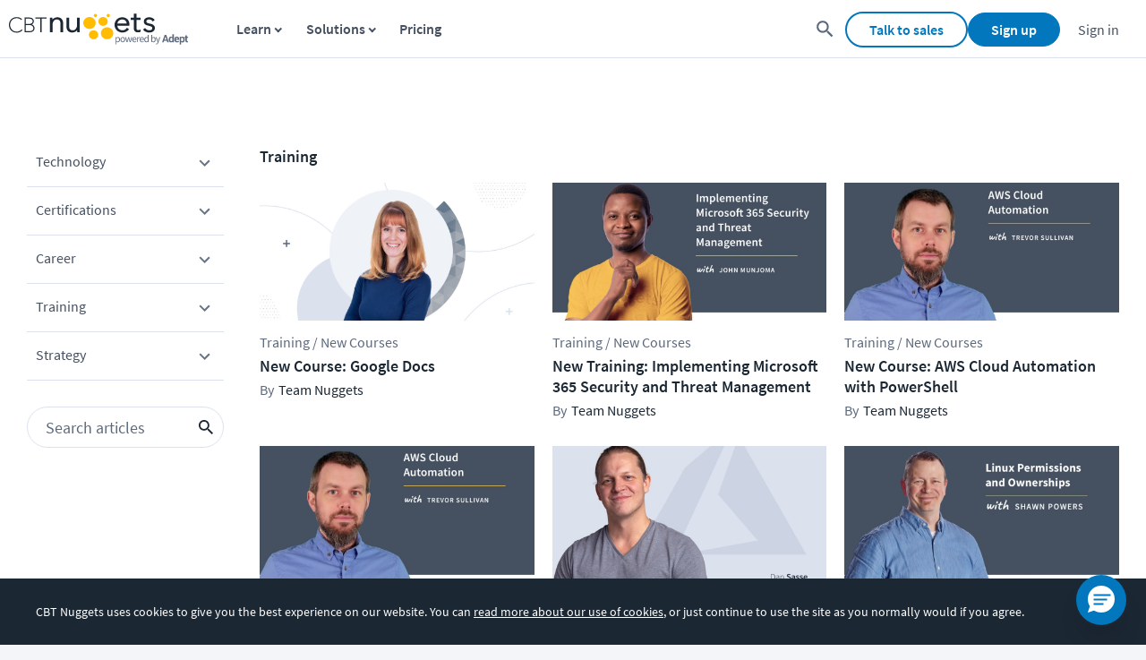

--- FILE ---
content_type: text/html; charset=utf-8
request_url: https://www.cbtnuggets.com/blog/training/page/13
body_size: 16942
content:
<!DOCTYPE html><html lang="en" id="html"><head><meta charSet="utf-8"/><meta property="og:site_name" content="CBT Nuggets"/><meta property="fb:admins" content="54568804764"/><meta name="google-site-verification" content="pYN4crw9C2XOI2NBIBskNiKPXjUzjGaz1QTpDnK0eCw"/><meta name="viewport" content="width=device-width,minimum-scale=1,initial-scale=1"/><link rel="apple-touch-icon" sizes="57x57" href="https://www.cbtnuggets.com/apple-icons/57x57.png"/><link rel="apple-touch-icon" sizes="72x72" href="https://www.cbtnuggets.com/apple-icons/72x72.png"/><link rel="apple-touch-icon" sizes="114x114" href="https://www.cbtnuggets.com/apple-icons/114x114.png"/><link rel="apple-touch-icon" sizes="144x144" href="https://www.cbtnuggets.com/apple-icons/144x144.png"/><link rel="apple-touch-icon" sizes="60×60" href="https://www.cbtnuggets.com/apple-icons/60x60.png"/><link rel="apple-touch-icon" sizes="76×76" href="https://www.cbtnuggets.com/apple-icons/76x76.png"/><link rel="apple-touch-icon" sizes="120×120" href="https://www.cbtnuggets.com/apple-icons/120x120.png"/><link rel="apple-touch-icon" sizes="152×152" href="https://www.cbtnuggets.com/apple-icons/152x152.png"/><link rel="apple-touch-icon" sizes="180×180" href="https://www.cbtnuggets.com/apple-icons/180x180.png"/><link rel="icon" sizes="196×196" href="https://www.cbtnuggets.com/apple-icons/196x196.png"/><link rel="icon" sizes="128×128" href="https://www.cbtnuggets.com/apple-icons/128x128.png"/><link rel="icon" href="https://www.cbtnuggets.com/favicon.ico" type="image/x-icon"/><link crossorigin="" rel="preconnect" href="https://bat.bing.com"/><link crossorigin="" rel="preconnect" href="https://snap.licdn.com"/><link crossorigin="" rel="preconnect" href="https://www.googletagmanager.com"/><link crossorigin="" rel="preconnect" href="https://www.google-analytics.com"/><title>Training | Page 13</title><meta name="description" content="Browse all articles in the training category on the CBT Nuggets blog"/><link rel="canonical" href="https://www.cbtnuggets.com/blog"/><meta property="og:title" content="Training | Page 13"/><meta property="og:url" content="https://www.cbtnuggets.com/blog"/><meta property="og:image" content="https://images.ctfassets.net/aoyx73g9h2pg/4RDg2GqQyTfPxm0dZfNqYM/47c2fdd96626c10499b850d5ea4eb30e/all_courses.jpg?fm=jpg&amp;w=1024"/><meta property="og:description" content="Browse all articles in the training category on the CBT Nuggets blog"/><meta property="og:type" content="website"/><meta name="twitter:site" content="@CBTNuggets"/><meta name="twitter:title" content="Training | Page 13"/><meta name="twitter:description" content="Browse all articles in the training category on the CBT Nuggets blog"/><meta name="twitter:creator" content="@CBTNuggets"/><meta name="twitter:image" content="https://images.ctfassets.net/aoyx73g9h2pg/4RDg2GqQyTfPxm0dZfNqYM/47c2fdd96626c10499b850d5ea4eb30e/all_courses.jpg?fm=jpg&amp;w=1024"/><meta name="twitter:card" content="summary_large_image"/><meta name="robots" content="noindex, nofollow"/><meta name="next-head-count" content="36"/><script id="versionScript">
            var CBT_VERSION="3.0.3";
            var CBT_PROJECT="client-www";
        </script><noscript data-n-css=""></noscript><script defer="" nomodule="" src="/_next/static/chunks/polyfills-c67a75d1b6f99dc8.js"></script><script defer="" src="/_next/static/chunks/2935-c1f0acaede68de28.js"></script><script defer="" src="/_next/static/chunks/2835.d901a8e0b8e50d07.js"></script><script defer="" src="/_next/static/chunks/5043.f1be5333fa7bedf5.js"></script><script defer="" src="/_next/static/chunks/2626.896a3990c97cd7cf.js"></script><script defer="" src="/_next/static/chunks/4026.be8974fd961fedcb.js"></script><script src="/_next/static/chunks/webpack-46f459bbbe30c135.js" defer=""></script><script src="/_next/static/chunks/framework-e0f26494c9ff40eb.js" defer=""></script><script src="/_next/static/chunks/main-6c3056782d7034d5.js" defer=""></script><script src="/_next/static/chunks/pages/_app-b53146a617b82b57.js" defer=""></script><script src="/_next/static/chunks/1f29e17b-23d8c7958d129c32.js" defer=""></script><script src="/_next/static/chunks/3148-f1fb7a404455ff9a.js" defer=""></script><script src="/_next/static/chunks/1664-98c2c504b7a4a212.js" defer=""></script><script src="/_next/static/chunks/9471-dcfabb41d4edb712.js" defer=""></script><script src="/_next/static/chunks/6018-38b482fb6fbe71ff.js" defer=""></script><script src="/_next/static/chunks/9894-66a1c9e12f1b9c71.js" defer=""></script><script src="/_next/static/chunks/5675-c7309f046ead57e4.js" defer=""></script><script src="/_next/static/chunks/8764-9c1468667d307185.js" defer=""></script><script src="/_next/static/chunks/7066-4e372821ae7d58c4.js" defer=""></script><script src="/_next/static/chunks/8967-1d61e3e991b0b914.js" defer=""></script><script src="/_next/static/chunks/1345-8edf5697228c1447.js" defer=""></script><script src="/_next/static/chunks/3706-5d9d7871b2bdea62.js" defer=""></script><script src="/_next/static/chunks/2679-1b3eeab80db0fe58.js" defer=""></script><script src="/_next/static/chunks/2093-4e7b281e1464957c.js" defer=""></script><script src="/_next/static/chunks/7103-0536e0b4031be78e.js" defer=""></script><script src="/_next/static/chunks/557-1cf550975dfe0fb2.js" defer=""></script><script src="/_next/static/chunks/5680-3e8ab9039862b998.js" defer=""></script><script src="/_next/static/chunks/7042-dc6e58efe4f41fea.js" defer=""></script><script src="/_next/static/chunks/4569-61d800e9cc75f4b6.js" defer=""></script><script src="/_next/static/chunks/545-35c9a30b152355de.js" defer=""></script><script src="/_next/static/chunks/9161-20cf41107c3be0d9.js" defer=""></script><script src="/_next/static/chunks/3418-ef8d9d187e0e8363.js" defer=""></script><script src="/_next/static/chunks/3594-c9503535b6d4552e.js" defer=""></script><script src="/_next/static/chunks/7332-bdb7c67b386e104b.js" defer=""></script><script src="/_next/static/chunks/5755-36ed8eff31e92448.js" defer=""></script><script src="/_next/static/chunks/3527-f5a6cdc79db483f7.js" defer=""></script><script src="/_next/static/chunks/2063-0f9de715dabd2386.js" defer=""></script><script src="/_next/static/chunks/pages/blog/%5B...slug%5D-9101295d180f0bcc.js" defer=""></script><script src="/_next/static/yeBJw4BAvgzU4l2_KZs6s/_buildManifest.js" defer=""></script><script src="/_next/static/yeBJw4BAvgzU4l2_KZs6s/_ssgManifest.js" defer=""></script><style data-styled="" data-styled-version="5.3.0">@font-face{font-display:swap;font-family:Source Sans Pro__subset;font-weight:300;src:url(/assets/subfonts/basic/Source_Sans_Pro-300-b44bdc3cfd.woff2) format('woff2'),url(/assets/subfonts/basic/Source_Sans_Pro-300-267a1c26ba.woff) format('woff');unicode-range:U+a,U+20-7e,U+a9,U+ae,U+2010-2027,U+2122,U+24c7;}/*!sc*/
@font-face{font-display:swap;font-family:Source Sans Pro__subset;font-weight:400;src:url(/assets/subfonts/basic/Source_Sans_Pro-400-c5f7d0393b.woff2) format('woff2'),url(/assets/subfonts/basic/Source_Sans_Pro-400-e8801b72ee.woff) format('woff');unicode-range:U+a,U+20-7e,U+a9,U+ae,U+2010-2027,U+2122,U+24c7;}/*!sc*/
@font-face{font-display:swap;font-family:Source Sans Pro__subset;font-weight:600;src:url(/assets/subfonts/basic/Source_Sans_Pro-600-3b23f29d06.woff2) format('woff2'),url(/assets/subfonts/basic/Source_Sans_Pro-600-c41dd7cd77.woff) format('woff');unicode-range:U+a,U+20-7e,U+a9,U+ae,U+2010-2027,U+2122,U+24c7;}/*!sc*/
@font-face{font-display:swap;font-family:Source Sans Pro__subset;font-weight:700;src:url(/assets/subfonts/basic/Source_Sans_Pro-700-9db842f112.woff2) format('woff2'),url(/assets/subfonts/basic/Source_Sans_Pro-700-255d62fb40.woff) format('woff');unicode-range:U+a,U+20-7e,U+a9,U+ae,U+2010-2027,U+2122,U+24c7;}/*!sc*/
@font-face{font-display:swap;font-family:Source Sans Pro;font-weight:300;src:url(/assets/subfonts/basic/Source_Sans_Pro-300-b44bdc3cfd.woff2) format('woff2'),url(/assets/subfonts/basic/Source_Sans_Pro-300-267a1c26ba.woff) format('woff');unicode-range:U+a,U+20-7e,U+a9,U+ae,U+2010-2027,U+2122,U+24c7;}/*!sc*/
@font-face{font-display:swap;font-family:Source Sans Pro;font-weight:400;src:url(/assets/subfonts/basic/Source_Sans_Pro-400-c5f7d0393b.woff2) format('woff2'),url(/assets/subfonts/basic/Source_Sans_Pro-400-e8801b72ee.woff) format('woff');unicode-range:U+a,U+20-7e,U+a9,U+ae,U+2010-2027,U+2122,U+24c7;}/*!sc*/
@font-face{font-display:swap;font-family:Source Sans Pro;font-weight:600;src:url(/assets/subfonts/basic/Source_Sans_Pro-600-3b23f29d06.woff2) format('woff2'),url(/assets/subfonts/basic/Source_Sans_Pro-600-c41dd7cd77.woff) format('woff');unicode-range:U+a,U+20-7e,U+a9,U+ae,U+2010-2027,U+2122,U+24c7;}/*!sc*/
@font-face{font-display:swap;font-family:Source Sans Pro;font-weight:700;src:url(/assets/subfonts/basic/Source_Sans_Pro-700-9db842f112.woff2) format('woff2'),url(/assets/subfonts/basic/Source_Sans_Pro-700-255d62fb40.woff) format('woff');unicode-range:U+a,U+20-7e,U+a9,U+ae,U+2010-2027,U+2122,U+24c7;}/*!sc*/
@font-face{font-display:swap;font-family:Oswald__subset;font-weight:400;src:url(/assets/subfonts/basic/Oswald-400-89756f9279.woff2) format('woff2'),url(/assets/subfonts/basic/Oswald-400-9780c1ba13.woff) format('woff');unicode-range:U+a,U+20-7e,U+a9,U+ae,U+2010-2027,U+206f,U+2122,U+24c7;}/*!sc*/
@font-face{font-display:swap;font-family:Caveat__subset;font-weight:700;src:url(/assets/subfonts/basic/Caveat-700-8ed8753c56.woff2) format('woff2'),url(/assets/subfonts/basic/Caveat-700-cc0e31aa32.woff) format('woff');unicode-range:U+a,U+20-7e,U+2010-2027;}/*!sc*/
{content:attr(data-tooltip);}/*!sc*/
html,*,body{-webkit-font-smoothing:antialiased;-moz-osx-font-smoothing:grayscale;}/*!sc*/
body *{outline:none !important;}/*!sc*/
body[data-keyboard-navigator='true'] *:focus{outline:#0277bd 1px solid !important;}/*!sc*/
.prevent-body-scroll{overflow:hidden;}/*!sc*/
html{margin:0;padding:0;border:0;font-size:62.5%;-webkit-box-sizing:border-box;-moz-box-sizing:border-box;box-sizing:border-box;-webkit-scroll-behavior:smooth;-moz-scroll-behavior:smooth;-ms-scroll-behavior:smooth;scroll-behavior:smooth;}/*!sc*/
*,*:before,*:after{-webkit-box-sizing:inherit;-moz-box-sizing:inherit;box-sizing:inherit;}/*!sc*/
body{overflow-x:hidden;padding:0;margin:0;font-family:"Source Sans Pro",sans-serif;background-color:#f4f5f8;font-size:1.6rem;}/*!sc*/
button,input,textarea,select{font-family:"Source Sans Pro",sans-serif;}/*!sc*/
h1,h2,h3,h4,h5,h6{font-weight:600;color:#1b2733;}/*!sc*/
h1.underline,h2.underline,h3.underline,h4.underline,h5.underline,h6.underline{display:inline-block;border-bottom:0.3rem solid #0277BD;}/*!sc*/
h1{font-size:4rem;}/*!sc*/
h2{font-size:3.2rem;}/*!sc*/
h3{font-size:2.6rem;}/*!sc*/
h4{font-size:2.4rem;}/*!sc*/
h5{font-size:1.6rem;}/*!sc*/
h6{font-size:1.4rem;}/*!sc*/
p,ul{margin:1rem 0;color:#1b2733;}/*!sc*/
p{font-size:1.6rem;line-height:2.4rem;}/*!sc*/
a{color:#0277bd;-webkit-text-decoration:none;text-decoration:none;}/*!sc*/
aa{font-weight:600;}/*!sc*/
a:hover,a:focus{-webkit-text-decoration:underline;text-decoration:underline;}/*!sc*/
u{display:inline-block;}/*!sc*/
table{color:#1b2733;border-collapse:collapse;border-spacing:0;width:100%;font-size:1.6rem;-webkit-letter-spacing:0.03rem;-moz-letter-spacing:0.03rem;-ms-letter-spacing:0.03rem;letter-spacing:0.03rem;}/*!sc*/
table thead{margin:0;padding:0;border:0;vertical-align:baseline;}/*!sc*/
table tbody{display:table-row-group;}/*!sc*/
table th{padding:0.8rem;color:#455060;border-color:#dce2ed;border-width:0.1rem;border-top:none;text-transform:uppercase;text-align:left;font-weight:normal;}/*!sc*/
table th:last-child{text-align:right;}/*!sc*/
table th.enable-click{cursor:pointer;}/*!sc*/
table th.headerSortDown{font-weight:bold;color:#666;}/*!sc*/
table th.headerSortDown span{background-position:-16px 0;}/*!sc*/
table th.headerSortUp{font-weight:bold;color:#666;}/*!sc*/
table th.headerSortUp span{background-position:-8px 0;}/*!sc*/
table td{vertical-align:middle;padding:1.6rem 0.8rem;border:none;border-top:0.1rem solid #dce2ed;text-align:left;}/*!sc*/
table td:last-child{text-align:right;}/*!sc*/
[data-tooltip]{position:relative;cursor:pointer;}/*!sc*/
[data-tooltip]::before,[data-tooltip]::after{position:absolute;opacity:0;-webkit-transition:opacity 150ms ease-in;transition:opacity 150ms ease-in;z-index:10;pointer-events:none;}/*!sc*/
[data-tooltip]::before{content:'';top:-6px;left:50%;-webkit-transform:translateX(-50%);-ms-transform:translateX(-50%);transform:translateX(-50%);border-width:6px 6px 0 6px;border-style:solid;border-color:#1b2733 transparent transparent transparent;z-index:100;}/*!sc*/
[data-tooltip]::after{content:attr(data-tooltip);left:50%;top:-6px;-webkit-transform:translateX(-50%) translateY(-100%);-ms-transform:translateX(-50%) translateY(-100%);transform:translateX(-50%) translateY(-100%);background:#1b2733;text-align:left;color:#fff;padding:6px;font-size:1.4rem;white-space:nowrap;border-radius:5px;line-height:1.8rem;font-weight:600;}/*!sc*/
[data-tooltip]:hover::after,[data-tooltip]:hover::before,[data-tooltip]:focus::after,[data-tooltip]:focus::before{opacity:1;}/*!sc*/
[data-tooltip-placement='top']::before{left:50%;}/*!sc*/
[data-tooltip-placement='top']::after{left:50%;}/*!sc*/
[data-tooltip-placement='right']::before{left:100%;top:50%;margin-left:-1px;-webkit-transform:translatey(-50%) rotate(90deg);-ms-transform:translatey(-50%) rotate(90deg);transform:translatey(-50%) rotate(90deg);}/*!sc*/
[data-tooltip-placement='right']::after{left:100%;top:50%;margin-left:7px;-webkit-transform:translateX(0%) translateY(-50%);-ms-transform:translateX(0%) translateY(-50%);transform:translateX(0%) translateY(-50%);}/*!sc*/
[data-tooltip-placement='bottom']::before{top:100%;margin-top:8px;-webkit-transform:translateX(-50%) translatey(-100%) rotate(-180deg);-ms-transform:translateX(-50%) translatey(-100%) rotate(-180deg);transform:translateX(-50%) translatey(-100%) rotate(-180deg);}/*!sc*/
[data-tooltip-placement='bottom']::after{top:100%;margin-top:8px;-webkit-transform:translateX(-50%) translateY(0%);-ms-transform:translateX(-50%) translateY(0%);transform:translateX(-50%) translateY(0%);}/*!sc*/
[data-tooltip-placement='left']::before{left:0%;top:50%;margin-left:-11px;-webkit-transform:translatey(-50%) rotate(-90deg);-ms-transform:translatey(-50%) rotate(-90deg);transform:translatey(-50%) rotate(-90deg);}/*!sc*/
[data-tooltip-placement='left']::after{left:0%;top:50%;margin-left:-7px;-webkit-transform:translateX(-100%) translateY(-50%);-ms-transform:translateX(-100%) translateY(-50%);transform:translateX(-100%) translateY(-50%);}/*!sc*/
#__next{max-width:164.8rem;overflow-x:clip;margin:0 auto;position:relative;background-color:white;box-shadow:0 0 16px rgba(23,39,51,0.1);}/*!sc*/
data-styled.g1[id="sc-global-dwHXis1"]{content:"sc-global-dwHXis1,"}/*!sc*/
.jZwLyY{display:-webkit-box;display:-webkit-flex;display:-ms-flexbox;display:flex;-webkit-flex-direction:column;-ms-flex-direction:column;flex-direction:column;min-height:calc(100vh - 6.5rem);position:relative;padding-top:6.5rem;}/*!sc*/
.jZwLyY main{-webkit-flex:1;-ms-flex:1;flex:1;}/*!sc*/
.jZwLyY [data-section-focus='true']{-webkit-animation:btGPZe 1000ms cubic-bezier(0.57,0,0.18,0.19);animation:btGPZe 1000ms cubic-bezier(0.57,0,0.18,0.19);}/*!sc*/
data-styled.g3[id="SiteLayoutWrapper-sc-1ig771l-0"]{content:"jZwLyY,"}/*!sc*/
.ojxQT{display:-webkit-inline-box;display:-webkit-inline-flex;display:-ms-inline-flexbox;display:inline-flex;-webkit-align-items:center;-webkit-box-align:center;-ms-flex-align:center;align-items:center;-webkit-box-pack:center;-webkit-justify-content:center;-ms-flex-pack:center;justify-content:center;font-weight:600;font-size:1.6rem;background-position:center;padding:0.8rem 2.5rem;border-radius:3.2rem;-webkit-transition:background 0.6s,border-color 0.3s,background-color 0.3s;transition:background 0.6s,border-color 0.3s,background-color 0.3s;-webkit-text-decoration:none;text-decoration:none;background-color:#fff;border:2px solid #0277BD;color:#0277BD;}/*!sc*/
.ojxQT:hover{cursor:pointer;-webkit-text-decoration:underline;text-decoration:underline;}/*!sc*/
.ojxQT:disabled{opacity:0.6;cursor:not-allowed;}/*!sc*/
.ojxQT:hover{background-color:#0277bd0d;background:#0277bd0d;}/*!sc*/
.ojxQT:hover:disabled{background-color:#fff;}/*!sc*/
.ojxQT:active{background-color:#28adfd;background-size:100%;-webkit-transition:background 0s;transition:background 0s;}/*!sc*/
data-styled.g63[id="Secondary-sc-1tqnlas-4"]{content:"ojxQT,"}/*!sc*/
.iQazlg{position:relative;-webkit-scroll-margin-top:2rem;-moz-scroll-margin-top:2rem;-ms-scroll-margin-top:2rem;scroll-margin-top:2rem;max-width:100%;}/*!sc*/
data-styled.g96[id="NameWrapper-sc-hra71e-0"]{content:"iQazlg,"}/*!sc*/
.jjbbmB{font-size:1.4rem;-webkit-align-content:center;-ms-flex-line-pack:center;align-content:center;display:-webkit-box;display:-webkit-flex;display:-ms-flexbox;display:flex;padding-left:2.5rem;padding-bottom:2.5rem;}/*!sc*/
.jjbbmB p{color:#687588;font-size:inherit;}/*!sc*/
.jjbbmB a{color:#687588;-webkit-text-decoration:none;text-decoration:none;}/*!sc*/
.jjbbmB a:hover,.jjbbmB a:focus,.jjbbmB a:active,.jjbbmB a:hover:active{-webkit-text-decoration:underline;text-decoration:underline;}/*!sc*/
@media screen and (max-width:960px){.jjbbmB{-webkit-flex-direction:column;-ms-flex-direction:column;flex-direction:column;-webkit-align-items:flex-start;-webkit-box-align:flex-start;-ms-flex-align:flex-start;align-items:flex-start;}}/*!sc*/
@media screen and (max-width:560px){.jjbbmB{text-align:center;padding:0 2.5rem 2.5rem;-webkit-align-items:center;-webkit-box-align:center;-ms-flex-align:center;align-items:center;}}/*!sc*/
data-styled.g149[id="StyledFooterStayConnectedOuterContainer-sc-1lejci1-0"]{content:"jjbbmB,"}/*!sc*/
.cFqFyX{max-width:30rem;padding-right:2rem;line-height:2.8rem;}/*!sc*/
.cFqFyX strong{margin-top:0;font-size:2.2rem;color:#1b2733;}/*!sc*/
@media screen and (max-width:960px){.cFqFyX{max-width:-webkit-fit-content;max-width:-moz-fit-content;max-width:fit-content;padding-right:0;}}/*!sc*/
data-styled.g150[id="StyledStayConnectedInputLabel-sc-1a8mx67-0"]{content:"cFqFyX,"}/*!sc*/
.fbMJxt p{font-size:1.6rem;margin-top:1rem;}/*!sc*/
.fbMJxt a{-webkit-text-decoration:underline;text-decoration:underline;}/*!sc*/
data-styled.g151[id="StyledStayConnectedContainer-sc-w30cd4-0"]{content:"fbMJxt,"}/*!sc*/
.hyPjOJ{display:-webkit-box;display:-webkit-flex;display:-ms-flexbox;display:flex;max-width:60rem;}/*!sc*/
.hyPjOJ div:nth-child(2){margin-left:0.1rem;padding-bottom:0.4rem;}/*!sc*/
.hyPjOJ button{width:13rem;}/*!sc*/
@media screen and (max-width:960px){.hyPjOJ{margin:auto;}}/*!sc*/
@media screen and (max-width:560px){.hyPjOJ{-webkit-flex-direction:column;-ms-flex-direction:column;flex-direction:column;}.hyPjOJ div:nth-child(2){margin:1rem auto;}}/*!sc*/
data-styled.g152[id="StyledFooterStayConnectedContainer-sc-1tlwcv9-0"]{content:"hyPjOJ,"}/*!sc*/
.itbcIX{padding-bottom:0.6rem;margin-left:1rem;-webkit-align-self:flex-end;-ms-flex-item-align:end;align-self:flex-end;}/*!sc*/
@media (max-width:768px){.itbcIX{margin:auto;margin-top:1rem;}}/*!sc*/
data-styled.g153[id="StyledEmailSubscribeButtonContainer-sc-1kjqlxt-0"]{content:"itbcIX,"}/*!sc*/
.cgSyGL{font-family:'Source Sans Pro',sans-serif;font-size:1.6rem;color:#1b2733;display:inline-block;margin-bottom:0.6rem;padding-right:1rem;opacity:1;cursor:default;}/*!sc*/
data-styled.g161[id="StyledLabelTop-sc-r7qvoc-0"]{content:"cgSyGL,"}/*!sc*/
.bxHqtw{font-family:'Source Sans Pro',sans-serif;font-size:1.6rem;color:#1b2733;display:block;padding:1.2rem;width:100%;border-width:1px;border-right:1px solid;border-left:1px solid;border-style:solid;border-color:#8494AA;background-color:#fff;outline-color:#0277bd;border-image:initial;box-sizing:border-box;-webkit-transition:border-color 0.15s ease-in-out 0s,box-shadow 0.15s ease-in-out 0s;transition:border-color 0.15s ease-in-out 0s,box-shadow 0.15s ease-in-out 0s;opacity:1;}/*!sc*/
.bxHqtw.bxHqtw{height:4.6rem;}/*!sc*/
.bxHqtw:disabled{opacity:0.65;}/*!sc*/
.bxHqtw:active{border-color:#0277bd;}/*!sc*/
.bxHqtw:hover{cursor:text;}/*!sc*/
data-styled.g163[id="StyledInput-sc-kfy8f4-0"]{content:"bxHqtw,"}/*!sc*/
.jCzYzb{display:grid;grid-template-columns:1fr auto;}/*!sc*/
data-styled.g164[id="StyledInputContainer-sc-zd6sdv-0"]{content:"jCzYzb,"}/*!sc*/
.jyHGFL{font-family:'Source Sans Pro',sans-serif;font-size:1.6rem;margin-bottom:0;width:100%;padding-right:0;min-height:auto;display:block;}/*!sc*/
@media (max-width:768px){.jyHGFL{margin-top:10px;margin-right:0;}}/*!sc*/
@media only screen and (max-width:1059px){.jyHGFL{-webkit-flex:1 1 115%;-ms-flex:1 1 115%;flex:1 1 115%;}}/*!sc*/
.jyHGFL p{margin-top:0;margin-bottom:0.5rem;}/*!sc*/
data-styled.g167[id="StyledInputLabelContainer-sc-ezkjet-0"]{content:"jyHGFL,"}/*!sc*/
.juysSb .live-chat-support-link{-webkit-text-decoration:none;text-decoration:none;}/*!sc*/
.juysSb .live-chat-anchor,.juysSb ._hj_feedback_container{bottom:9rem;}/*!sc*/
@media screen and (max-width:84em){.juysSb .live-chat-anchor,.juysSb ._hj_feedback_container{bottom:10rem;}}/*!sc*/
@media screen and (max-width:46em){.juysSb .live-chat-anchor,.juysSb ._hj_feedback_container{bottom:11rem;}}/*!sc*/
@media screen and (max-width:33em){.juysSb .live-chat-anchor,.juysSb ._hj_feedback_container{bottom:13rem;}}/*!sc*/
@media screen and (max-width:27.9375em){.juysSb .live-chat-anchor,.juysSb ._hj_feedback_container{bottom:16rem;}}/*!sc*/
@media screen and (max-width:21em){.juysSb .live-chat-anchor,.juysSb ._hj_feedback_container{bottom:19rem;}}/*!sc*/
data-styled.g227[id="FooterContainer-sc-1hh4onx-0"]{content:"juysSb,"}/*!sc*/
.zXBEW{background-color:white;border-top:2px solid #dce2ed;display:-webkit-box;display:-webkit-flex;display:-ms-flexbox;display:flex;-webkit-box-pack:center;-webkit-justify-content:center;-ms-flex-pack:center;justify-content:center;padding-top:40px;padding-bottom:40px;}/*!sc*/
data-styled.g228[id="FooterOuterContainer-sc-1hh4onx-1"]{content:"zXBEW,"}/*!sc*/
.bSEaSS{width:100%;max-width:1400px;margin:0 auto;display:-webkit-box;display:-webkit-flex;display:-ms-flexbox;display:flex;-webkit-flex-wrap:nowrap;-ms-flex-wrap:nowrap;flex-wrap:nowrap;-webkit-box-pack:justify;-webkit-justify-content:space-between;-ms-flex-pack:justify;justify-content:space-between;font-size:14px;}/*!sc*/
.bSEaSS button,.bSEaSS a{font-family:inherit;}/*!sc*/
@media (max-width:960px){.bSEaSS{display:block;}}/*!sc*/
@media screen and (max-width:560px){.bSEaSS{margin:0 20px;}}/*!sc*/
data-styled.g229[id="FooterInnerContainer-sc-1hh4onx-2"]{content:"bSEaSS,"}/*!sc*/
.dqYQFn{display:-webkit-box;display:-webkit-flex;display:-ms-flexbox;display:flex;-webkit-flex-direction:column;-ms-flex-direction:column;flex-direction:column;width:100%;}/*!sc*/
data-styled.g230[id="StyledFooterContentContainer-sc-1hh4onx-3"]{content:"dqYQFn,"}/*!sc*/
.WKkUP{font-family:inherit;display:grid;grid-template-columns:repeat(5,1fr);grid-template-areas:'. . . . .' 'apps contact . . .';padding-top:20px;}/*!sc*/
@media screen and (max-width:960px){.WKkUP{grid-template-columns:repeat(4,1fr);grid-template-areas:'. . . .' '. apps contact .';}}/*!sc*/
@media screen and (max-width:560px){.WKkUP{grid-auto-flow:column;grid-template-columns:100%;grid-template-areas:'.' '.' '.' '.' '.' 'contact' 'apps' '.';}}/*!sc*/
data-styled.g243[id="StyledLinkContainer-sc-1hh4onx-16"]{content:"WKkUP,"}/*!sc*/
.hsHLLW{padding:0 5px;font-family:inherit;}/*!sc*/
@media screen and (max-width:560px){.hsHLLW{display:-webkit-box;display:-webkit-flex;display:-ms-flexbox;display:flex;-webkit-align-items:center;-webkit-box-align:center;-ms-flex-align:center;align-items:center;}.hsHLLW button{cursor:pointer;}}/*!sc*/
data-styled.g244[id="StyledColumnItem-sc-1hh4onx-17"]{content:"hsHLLW,"}/*!sc*/
.hcbxIQ{display:block;}/*!sc*/
.hcbxIQ.hcbxIQ.hcbxIQ{padding-left:0;padding-top:0;margin-top:0;}/*!sc*/
.hcbxIQ a{font-weight:normal;}/*!sc*/
@media screen and (max-width:560px){.hcbxIQ{display:none;margin-block:10px;}.hcbxIQ a{color:#0277bd;}.hcbxIQ.hcbxIQ.hcbxIQ{padding-left:10px;}}/*!sc*/
data-styled.g245[id="StyledColumnLinkContainer-sc-1hh4onx-18"]{content:"hcbxIQ,"}/*!sc*/
.hgZyDB{text-transform:uppercase;-webkit-text-decoration:none;text-decoration:none;color:#455060;font-size:16px;font-weight:600;}/*!sc*/
@media screen and (max-width:560px){.hgZyDB{display:none;}}/*!sc*/
data-styled.g246[id="StyledColumnTitle-sc-1hh4onx-19"]{content:"hgZyDB,"}/*!sc*/
.jPHiiJ{color:#455060;font-size:16px;cursor:pointer;border:0;background-color:transparent;display:none;margin:0;padding:0;width:-webkit-max-content;width:-moz-max-content;width:max-content;text-transform:uppercase;}/*!sc*/
@media screen and (max-width:560px){.jPHiiJ{display:block;font-size:16px;}}/*!sc*/
data-styled.g247[id="StyledColumnTitleButton-sc-1hh4onx-20"]{content:"jPHiiJ,"}/*!sc*/
.itUXye{color:#687588;font-size:16px;-webkit-text-decoration:none;text-decoration:none;}/*!sc*/
.itUXye:hover,.itUXye:focus,.itUXye:active,.itUXye:hover:active{-webkit-text-decoration:underline;text-decoration:underline;}/*!sc*/
data-styled.g248[id="StyledColumnLink-sc-1hh4onx-21"]{content:"itUXye,"}/*!sc*/
.mppSs{-webkit-flex-wrap:nowrap;-ms-flex-wrap:nowrap;flex-wrap:nowrap;-webkit-box-flex:1;-webkit-flex-grow:1;-ms-flex-positive:1;flex-grow:1;padding-right:25px;line-height:16px;display:block;}/*!sc*/
.mppSs ul{padding:5px 0 0 20px;}/*!sc*/
.mppSs ul li{padding-top:5px;padding-bottom:5px;padding-left:5px;list-style:none;}/*!sc*/
@media screen and (max-width:560px){.mppSs{-webkit-flex-direction:column;-ms-flex-direction:column;flex-direction:column;}.mppSs ul{padding-left:0;margin-block:10px;}}/*!sc*/
data-styled.g249[id="StyledFooterColumn-sc-1hh4onx-22"]{content:"mppSs,"}/*!sc*/
.gfUgql{color:#5c697d;display:none;width:0px;height:0px;margin-left:4px;margin-right:4px;vertical-align:middle;border-top:4px solid transparent;border-bottom:4px solid transparent;border-left:4px solid;-webkit-transform:rotate(0deg);-ms-transform:rotate(0deg);transform:rotate(0deg);}/*!sc*/
@media screen and (max-width:560px){.gfUgql{display:inline-block;}}/*!sc*/
data-styled.g250[id="StyledMobileItemArrow-sc-1hh4onx-23"]{content:"gfUgql,"}/*!sc*/
.llPZtM{display:-webkit-box;display:-webkit-flex;display:-ms-flexbox;display:flex;margin-top:20px;grid-area:apps;grid-column:1 / span 4;}/*!sc*/
@media screen and (max-width:960px){.llPZtM{display:block;margin-top:0;grid-column:2 / span 2;}}/*!sc*/
@media screen and (max-width:560px){.llPZtM{display:-webkit-box;display:-webkit-flex;display:-ms-flexbox;display:flex;-webkit-align-items:center;-webkit-box-align:center;-ms-flex-align:center;align-items:center;-webkit-flex-direction:column;-ms-flex-direction:column;flex-direction:column;text-align:center;grid-column:1;margin-top:15px;}}/*!sc*/
data-styled.g251[id="FooterSocialIconWrapper-sc-1hh4onx-24"]{content:"llPZtM,"}/*!sc*/
.ddJWQx{margin-top:23px;margin-bottom:20px;}/*!sc*/
.ddJWQx strong{font-weight:600;font-size:14px;color:#455060;}/*!sc*/
.ddJWQx .icons-box{display:-webkit-box;display:-webkit-flex;display:-ms-flexbox;display:flex;margin-top:5px;}/*!sc*/
.ddJWQx svg{display:inline-block;padding:6px;}/*!sc*/
.ddJWQx .fb-svg{padding-left:0;}/*!sc*/
.ddJWQx .fb-svg:hover g #fill-path{fill:#1877f2;}/*!sc*/
.ddJWQx .li-svg:hover g circle{fill:#2867b2;}/*!sc*/
.ddJWQx .tw-svg:hover g circle{fill:#1da1f2;}/*!sc*/
.ddJWQx .yt-svg:hover g circle{fill:#ff0000;}/*!sc*/
@media screen and (max-width:960px){.ddJWQx{padding-left:25px;}}/*!sc*/
@media (max-width:560px){.ddJWQx{padding-left:0;margin-top:0;}}/*!sc*/
data-styled.g254[id="StyledSocial-sc-1hh4onx-27"]{content:"ddJWQx,"}/*!sc*/
.jPqWfN{display:-webkit-box;display:-webkit-flex;display:-ms-flexbox;display:flex;-webkit-box-flex:1;-webkit-flex-grow:1;-ms-flex-positive:1;flex-grow:1;line-height:1.6rem;padding-left:2.3rem;}/*!sc*/
@media screen and (max-width:768px){.jPqWfN{margin-left:-5rem;}}/*!sc*/
@media screen and (max-width:560px){.jPqWfN{padding:0;margin-left:0;text-align:center;-webkit-box-pack:center;-webkit-justify-content:center;-ms-flex-pack:center;justify-content:center;}}/*!sc*/
data-styled.g255[id="ContactWrapper-sc-1hh4onx-28"]{content:"jPqWfN,"}/*!sc*/
.bGmycm{margin-top:2.3rem;float:right;}/*!sc*/
.bGmycm h3{margin-top:1rem;margin-bottom:1.5rem;font-size:2.6rem;color:#455060;}/*!sc*/
.bGmycm a{-webkit-text-decoration:none;text-decoration:none;color:#5c697d;font-size:1.6rem;cursor:pointer;}/*!sc*/
.bGmycm a:hover,.bGmycm a:focus{-webkit-text-decoration:underline;text-decoration:underline;}/*!sc*/
@media screen and (max-width:560px){.bGmycm{padding:0;text-align:center;}}/*!sc*/
data-styled.g256[id="ContactInnerWrapper-sc-1hh4onx-29"]{content:"bGmycm,"}/*!sc*/
.jbHvOe{cursor:pointer;}/*!sc*/
data-styled.g257[id="StyledContactButton-sc-1hh4onx-30"]{content:"jbHvOe,"}/*!sc*/
.kVzcac{display:-webkit-box;display:-webkit-flex;display:-ms-flexbox;display:flex;-webkit-box-pack:center;-webkit-justify-content:center;-ms-flex-pack:center;justify-content:center;padding:2rem 9rem;background-color:rgb(27,39,51);font-size:1.4rem;}/*!sc*/
@media screen and (max-width:768px){.kVzcac{padding:2rem 1.5rem;}}/*!sc*/
data-styled.g258[id="StyledSubFooter-sc-1hh4onx-31"]{content:"kVzcac,"}/*!sc*/
@media (max-width:768px){.dhjanG{width:100%;text-align:center;display:block;margin-bottom:0.8rem;}}/*!sc*/
data-styled.g259[id="StyledSubFooterCopyright-sc-1hh4onx-32"]{content:"dhjanG,"}/*!sc*/
.dbcrvv{line-height:1.6rem;color:#eff2f7;}/*!sc*/
.dbcrvv a:hover{cursor:pointer;}/*!sc*/
data-styled.g260[id="StyledSubFooterInfoContainer-sc-1hh4onx-33"]{content:"dbcrvv,"}/*!sc*/
.dCxnLQ{width:100%;max-width:140rem;color:#eff2f7;display:grid;grid-template-columns:auto 1fr;-webkit-align-items:center;-webkit-box-align:center;-ms-flex-align:center;align-items:center;-webkit-box-pack:left;-webkit-justify-content:left;-ms-flex-pack:left;justify-content:left;}/*!sc*/
.dCxnLQ a{color:#eff2f7;font-size:1.4rem;-webkit-text-decoration:none;text-decoration:none;}/*!sc*/
.dCxnLQ a:hover{-webkit-text-decoration:underline;text-decoration:underline;cursor:pointer;}/*!sc*/
.dCxnLQ .secondary{color:#eff2f7;}/*!sc*/
@media (max-width:960px){.dCxnLQ{padding:2rem 5rem;}}/*!sc*/
@media (max-width:768px){.dCxnLQ{display:-webkit-box;display:-webkit-flex;display:-ms-flexbox;display:flex;-webkit-flex-direction:column;-ms-flex-direction:column;flex-direction:column;padding:0 2rem;text-align:center;}}/*!sc*/
data-styled.g261[id="StyledSubFooterInnerContainer-sc-1hh4onx-34"]{content:"dCxnLQ,"}/*!sc*/
.eVEldJ{position:relative;display:-webkit-inline-box;display:-webkit-inline-flex;display:-ms-inline-flexbox;display:inline-flex;-webkit-align-items:center;-webkit-box-align:center;-ms-flex-align:center;align-items:center;height:100%;font-weight:600;}/*!sc*/
.eVEldJ .open{display:block;}/*!sc*/
.eVEldJ .closed{display:none;}/*!sc*/
data-styled.g263[id="DropDownMenuHeader-sc-1qyc4zr-0"]{content:"eVEldJ,"}/*!sc*/
.WkjVw{cursor:pointer;padding:0 14px;height:100%;line-height:3.5rem;border:0;background-color:transparent;color:inherit;-webkit-text-decoration:none;text-decoration:none;font-family:inherit;font-size:inherit;font-weight:600;display:-webkit-inline-box;display:-webkit-inline-flex;display:-ms-inline-flexbox;display:inline-flex;-webkit-align-items:center;-webkit-box-align:center;-ms-flex-align:center;align-items:center;}/*!sc*/
.WkjVw:hover,.WkjVw:focus{color:#0277bd;-webkit-text-decoration:underline;text-decoration:underline;}/*!sc*/
.WkjVw:hover::after,.WkjVw:focus::after{color:#0277bd;}/*!sc*/
.WkjVw::after{content:'';-webkit-transform:rotate(45deg);-ms-transform:rotate(45deg);transform:rotate(45deg);top:-1px;position:relative;-webkit-align-self:center;-ms-flex-item-align:center;align-self:center;border-style:solid;color:rgb(69,80,96);border-color:rgb(69,80,96);border-width:0px 1.5px 1.5px 0px;padding:2px;margin-left:5px;}/*!sc*/
data-styled.g264[id="DropDownMenuToggle-sc-1qyc4zr-1"]{content:"WkjVw,"}/*!sc*/
.desQDc{position:absolute;top:65px;left:0;min-width:200px;}/*!sc*/
.desQDc ul{color:inherit;padding:0;margin:0;list-style:none;border-top:0;}/*!sc*/
.desQDc ul a{display:block;font-family:inherit;font-weight:400;font-size:inherit;font-family:inherit;margin:0;padding:20px;background-color:#fff;border-bottom:0.1rem solid #eff2f7;border-right:0.1rem solid #eff2f7;border-left:0.1rem solid #eff2f7;width:100%;color:rgb(92,105,125);text-align:left;line-height:2.5rem;}/*!sc*/
.desQDc ul a:hover,.desQDc ul a:focus{color:#0277bd;background-color:#eff2f7;-webkit-text-decoration:underline;text-decoration:underline;}/*!sc*/
data-styled.g265[id="DropDownMenuContainer-sc-1qyc4zr-2"]{content:"desQDc,"}/*!sc*/
.gMLVgF{color:inherit;cursor:pointer;-webkit-text-decoration:none;text-decoration:none;padding:15px 14px;line-height:2.5rem;font-weight:600;font-size:inherit;}/*!sc*/
.gMLVgF:hover,.gMLVgF:focus{-webkit-text-decoration:underline;text-decoration:underline;color:#0277bd;}/*!sc*/
data-styled.g266[id="SingleMenuItem-sc-1qyc4zr-3"]{content:"gMLVgF,"}/*!sc*/
.hQPMHI{-webkit-box-flex:1;-webkit-flex-grow:1;-ms-flex-positive:1;flex-grow:1;display:-webkit-box;display:-webkit-flex;display:-ms-flexbox;display:flex;-webkit-align-items:center;-webkit-box-align:center;-ms-flex-align:center;align-items:center;-webkit-box-pack:end;-webkit-justify-content:flex-end;-ms-flex-pack:end;justify-content:flex-end;}/*!sc*/
data-styled.g267[id="NavBarSearchContainer-sc-1uqhq63-0"]{content:"hQPMHI,"}/*!sc*/
.ijAjfx{background-color:white;border-bottom:1px solid #dce2ed;border-top:1px solid #dce2ed;box-shadow:0px 12px 15px -15px #dce2ed;display:none;-webkit-box-pack:center;-webkit-justify-content:center;-ms-flex-pack:center;justify-content:center;position:fixed;top:64px;width:100%;left:0;}/*!sc*/
@media (max-width:960px){.ijAjfx{position:absolute;top:0;background:transparent;border:none;box-shadow:none;display:-webkit-box;display:-webkit-flex;display:-ms-flexbox;display:flex;-webkit-transition:all 0.4s ease-in-out;transition:all 0.4s ease-in-out;width:100%;opacity:0;}}/*!sc*/
data-styled.g268[id="LoggedOutSearchContainer-sc-1uqhq63-1"]{content:"ijAjfx,"}/*!sc*/
.eFnoCB{display:-webkit-box;display:-webkit-flex;display:-ms-flexbox;display:flex;-webkit-align-items:center;-webkit-box-align:center;-ms-flex-align:center;align-items:center;height:70px;position:relative;-webkit-box-flex:1;-webkit-flex-grow:1;-ms-flex-positive:1;flex-grow:1;-webkit-box-pack:center;-webkit-justify-content:center;-ms-flex-pack:center;justify-content:center;gap:1rem;max-width:650px;margin-right:0;}/*!sc*/
@media (max-width:960px){.eFnoCB{width:100%;height:65px;right:0;}}/*!sc*/
data-styled.g269[id="NavBarSearchInputContainer-sc-1uqhq63-2"]{content:"eFnoCB,"}/*!sc*/
.hUHpkS{background:transparent;border:none;cursor:pointer;display:-webkit-box;display:-webkit-flex;display:-ms-flexbox;display:flex;-webkit-align-items:center;-webkit-box-align:center;-ms-flex-align:center;align-items:center;-webkit-box-pack:center;-webkit-justify-content:center;-ms-flex-pack:center;justify-content:center;}/*!sc*/
.hUHpkS.hUHpkS.hUHpkS{padding:0px;}/*!sc*/
.hUHpkS svg{display:initial;}/*!sc*/
@media screen and (max-width:960px){.hUHpkS{display:-webkit-box;display:-webkit-flex;display:-ms-flexbox;display:flex;-webkit-align-items:center;-webkit-box-align:center;-ms-flex-align:center;align-items:center;width:25px;z-index:10;margin-right:1rem;height:-webkit-fit-content;height:-moz-fit-content;height:fit-content;background:white;}.hUHpkS.hUHpkS.hUHpkS{margin-left:0;}}/*!sc*/
data-styled.g270[id="StyledIconContainer-sc-1uqhq63-3"]{content:"hUHpkS,"}/*!sc*/
.xUFAH{width:100%;position:relative;}/*!sc*/
data-styled.g272[id="StyledSearchForm-sc-1uqhq63-5"]{content:"xUFAH,"}/*!sc*/
.hktrkP{caret-color:#1c91c0;color:#333;font-size:16px;width:100%;box-sizing:border-box;-webkit-appearance:textfield;padding:10px 32px 10px 15px;width:100%;border:1px solid #ccc;border-radius:50px;}/*!sc*/
.hktrkP::-webkit-input-placeholder{color:#555;text-shadow:none;line-height:20px;-webkit-text-fill-color:initial;}/*!sc*/
.hktrkP:focus{box-shadow:none;outline:none;}/*!sc*/
@media screen and (max-width:960px){.hktrkP{padding:1.2rem 1.5rem;height:auto;border:1px solid #ccc;border-radius:50px;background:transparent;display:none;}}/*!sc*/
data-styled.g273[id="StyledSearchInput-sc-1uqhq63-6"]{content:"hktrkP,"}/*!sc*/
.iAlXuX{display:-webkit-inline-box;display:-webkit-inline-flex;display:-ms-inline-flexbox;display:inline-flex;-webkit-align-items:center;-webkit-box-align:center;-ms-flex-align:center;align-items:center;-webkit-box-pack:center;-webkit-justify-content:center;-ms-flex-pack:center;justify-content:center;font-weight:600;font-size:inherit;background-position:center center;padding:8px 25px;border-radius:32px;-webkit-transition:background 0.6s,border-color 0.3s,background-color 0.3s;transition:background 0.6s,border-color 0.3s,background-color 0.3s;-webkit-text-decoration:none;text-decoration:none;background-color:rgb(255,255,255);border:2px solid rgb(2,119,189);color:rgb(2,119,189);margin-inline:20px;}/*!sc*/
.iAlXuX:hover,.iAlXuX:focus{-webkit-text-decoration:underline;text-decoration:underline;background-color:rgb(2,119,189,0.05);}/*!sc*/
data-styled.g283[id="StyledSalesButton-sc-i3ya99-0"]{content:"iAlXuX,"}/*!sc*/
.bIxKby{font-weight:400;color:inherit;-webkit-text-decoration:none;text-decoration:none;padding:0 20px;font-size:inherit;}/*!sc*/
.bIxKby:hover,.bIxKby:focus{-webkit-text-decoration:underline;text-decoration:underline;color:#0277bd;}/*!sc*/
data-styled.g284[id="StyledSignInButton-sc-i3ya99-1"]{content:"bIxKby,"}/*!sc*/
.gXMFPv{cursor:pointer;color:white;-webkit-transition:0.2s;transition:0.2s;background-color:#0277bd;border:1px solid #0277bd;display:-webkit-inline-box;display:-webkit-inline-flex;display:-ms-inline-flexbox;display:inline-flex;-webkit-align-items:center;-webkit-box-align:center;-ms-flex-align:center;align-items:center;-webkit-box-pack:center;-webkit-justify-content:center;-ms-flex-pack:center;justify-content:center;font-weight:600;font-size:1.6rem;background-position:center center;padding:0.8rem 2.5rem;border-radius:3.2rem;-webkit-transition:background 0.6s,border-color 0.3s,background-color 0.3s;transition:background 0.6s,border-color 0.3s,background-color 0.3s;-webkit-text-decoration:none;text-decoration:none;}/*!sc*/
.gXMFPv:hover,.gXMFPv:active{border-color:#015384;background-color:#015384;}/*!sc*/
data-styled.g285[id="StyledSignInSignUpButton-sc-i3ya99-2"]{content:"gXMFPv,"}/*!sc*/
.jJEJpm{visibility:hidden;opacity:0;position:fixed;z-index:200;top:0px;left:0px;width:100%;height:100%;background-color:rgba(0,0,0,0.5);}/*!sc*/
data-styled.g286[id="MenuOverlay-sc-138n982-0"]{content:"jJEJpm,"}/*!sc*/
.iJqAWS{height:100%;margin:0px auto;}/*!sc*/
data-styled.g287[id="MobileMenuContainer-sc-138n982-1"]{content:"iJqAWS,"}/*!sc*/
.kgAkDD{position:relative;top:0px;left:100%;overflow:scroll;margin-left:-300px;background-color:white;height:100%;max-width:300px;box-shadow:rgb(27,39,51) 0px 0px 1rem;overflow:hidden auto;-webkit-animation:iJJXzS;animation:iJJXzS;-webkit-animation-duration:0.15s;animation-duration:0.15s;}/*!sc*/
data-styled.g288[id="MobileMenu-sc-138n982-2"]{content:"kgAkDD,"}/*!sc*/
.dkhJnI{height:65px;display:-webkit-box;display:-webkit-flex;display:-ms-flexbox;display:flex;-webkit-align-items:center;-webkit-box-align:center;-ms-flex-align:center;align-items:center;-webkit-box-pack:end;-webkit-justify-content:flex-end;-ms-flex-pack:end;justify-content:flex-end;border-bottom:0.1rem solid #dce2ed;}/*!sc*/
data-styled.g289[id="MobileMenuHeader-sc-138n982-3"]{content:"dkhJnI,"}/*!sc*/
.SXpeF{font-weight:600;line-height:60px;cursor:pointer;display:block;-webkit-text-decoration:none;text-decoration:none;font-size:inherit;border-bottom:0.1rem solid #dce2ed;background-color:white;color:#455360;}/*!sc*/
.SXpeF:hover span:first-of-type,.SXpeF:focus span:first-of-type{color:#0277bd;-webkit-text-decoration:underline;text-decoration:underline;}/*!sc*/
.SXpeF span{padding:0 20px;}/*!sc*/
.SXpeF .open{display:block;}/*!sc*/
.SXpeF .open a:first-child{border-top:1px solid #dce2ed;}/*!sc*/
.SXpeF .closed{display:none;}/*!sc*/
data-styled.g293[id="SingleMobileDropDownLink-sc-138n982-7"]{content:"SXpeF,"}/*!sc*/
.bqbQup{display:-webkit-box;display:-webkit-flex;display:-ms-flexbox;display:flex;-webkit-align-items:center;-webkit-box-align:center;-ms-flex-align:center;align-items:center;-webkit-box-pack:justify;-webkit-justify-content:space-between;-ms-flex-pack:justify;justify-content:space-between;}/*!sc*/
data-styled.g294[id="MobileDropDownMenuLabel-sc-138n982-8"]{content:"bqbQup,"}/*!sc*/
.gZJIzl{color:inherit;margin:0;padding:0;}/*!sc*/
.gZJIzl a:last-child{border:none;}/*!sc*/
data-styled.g295[id="MobileDropDownMenuContainer-sc-138n982-9"]{content:"gZJIzl,"}/*!sc*/
.jPXBGp{font-weight:600;line-height:60px;cursor:pointer;display:block;-webkit-text-decoration:none;text-decoration:none;font-size:inherit;border-bottom:0.1rem solid #dce2ed;background-color:rgb(239,242,246);color:#455360;border-bottom:0.1rem solid #dce2ed;padding:0 2rem;font-weight:500;width:inherit;}/*!sc*/
.jPXBGp:hover,.jPXBGp:focus{-webkit-text-decoration:underline;text-decoration:underline;color:#0277bd;}/*!sc*/
.coEbUW{font-weight:600;line-height:60px;cursor:pointer;display:block;-webkit-text-decoration:none;text-decoration:none;font-size:inherit;border-bottom:0.1rem solid #dce2ed;background-color:white;color:#455360;border-bottom:0.1rem solid #dce2ed;padding:0 2rem;padding-left:20px;font-weight:500;width:inherit;}/*!sc*/
.coEbUW:hover,.coEbUW:focus{-webkit-text-decoration:underline;text-decoration:underline;color:#0277bd;}/*!sc*/
data-styled.g296[id="MobileDropdownMenuLink-sc-138n982-10"]{content:"jPXBGp,coEbUW,"}/*!sc*/
.GBeDs{display:-webkit-box;display:-webkit-flex;display:-ms-flexbox;display:flex;-webkit-flex-direction:column;-ms-flex-direction:column;flex-direction:column;-webkit-align-items:center;-webkit-box-align:center;-ms-flex-align:center;align-items:center;margin-top:2rem;gap:1.5rem;}/*!sc*/
data-styled.g297[id="StyledMobileMenuGroup-sc-138n982-11"]{content:"GBeDs,"}/*!sc*/
.fGUlUw{border:0;padding:0;background-color:transparent;display:none;cursor:pointer;border-radius:0;}/*!sc*/
.fGUlUw:hover{background-color:#eff2f7;}/*!sc*/
@media screen and (max-width:960px){.fGUlUw{display:-webkit-box;display:-webkit-flex;display:-ms-flexbox;display:flex;margin-right:13px;}}/*!sc*/
data-styled.g298[id="HamburgerMenuButton-sc-138n982-12"]{content:"fGUlUw,"}/*!sc*/
.hcknHa{max-width:65px;max-height:65px;background-color:transparent;display:block;padding:20px;-webkit-transition:background-color 0.2s ease-in-out 0s;transition:background-color 0.2s ease-in-out 0s;}/*!sc*/
data-styled.g299[id="HamburgerElement-sc-138n982-13"]{content:"hcknHa,"}/*!sc*/
.fCOegu{height:3px;width:21px;background-color:#5c697d;margin-top:4px;margin-bottom:4px;opacity:1;border-radius:5px;-webkit-transition:-webkit-transform 0.15s ease-in-out 0s,background-color 0.2s ease-in-out 0s,opacity 0.15s ease-in-out 0s;-webkit-transition:transform 0.15s ease-in-out 0s,background-color 0.2s ease-in-out 0s,opacity 0.15s ease-in-out 0s;transition:transform 0.15s ease-in-out 0s,background-color 0.2s ease-in-out 0s,opacity 0.15s ease-in-out 0s;}/*!sc*/
.fCOegu.three.open{-webkit-transform:translateY(-7px) rotate(45deg);-ms-transform:translateY(-7px) rotate(45deg);transform:translateY(-7px) rotate(45deg);}/*!sc*/
.fCOegu.two.open{opacity:0;}/*!sc*/
.fCOegu.one.open{-webkit-transform:translateY(7px) rotate(-45deg);-ms-transform:translateY(7px) rotate(-45deg);transform:translateY(7px) rotate(-45deg);}/*!sc*/
data-styled.g300[id="HamburgerBar-sc-138n982-14"]{content:"fCOegu,"}/*!sc*/
.fpcWHh{position:fixed;top:0;width:100%;height:65px;background-color:white;color:#455060;border-bottom:1px solid rgb(220,226,237);z-index:100;font-weight:500;left:0;}/*!sc*/
data-styled.g301[id="NavBarContainer-sc-198u8ds-0"]{content:"fpcWHh,"}/*!sc*/
.ddinBH{width:100%;max-width:1400px;font-size:1.6rem;display:-webkit-box;display:-webkit-flex;display:-ms-flexbox;display:flex;-webkit-align-items:center;-webkit-box-align:center;-ms-flex-align:center;align-items:center;height:6.5rem;max-height:6.5rem;overflow:visible;margin:auto;}/*!sc*/
data-styled.g302[id="NavItemsContainer-sc-198u8ds-1"]{content:"ddinBH,"}/*!sc*/
.fviTyO{-webkit-text-decoration:none;text-decoration:none;display:-webkit-box;display:-webkit-flex;display:-ms-flexbox;display:flex;-webkit-align-items:center;-webkit-box-align:center;-ms-flex-align:center;align-items:center;margin-left:1rem;margin-right:4rem;padding:0;height:6.5rem;position:relative;}/*!sc*/
.fviTyO .desktop-logo{width:20rem;height:100%;}/*!sc*/
@media screen and (max-width:960px){.fviTyO{width:150px;-webkit-transition:all 0.4s ease-in-out;transition:all 0.4s ease-in-out;}.fviTyO .desktop-logo{display:none;}}/*!sc*/
data-styled.g303[id="NavBarLogoLink-sc-198u8ds-2"]{content:"fviTyO,"}/*!sc*/
.lDwGK{display:none;}/*!sc*/
@media screen and (max-width:960px){.lDwGK{display:-webkit-box;display:-webkit-flex;display:-ms-flexbox;display:flex;position:absolute;-webkit-transition:left 0.4s ease-in-out;transition:left 0.4s ease-in-out;left:0px;}.lDwGK .full-logo{opacity:1;-webkit-transition:all 0.4s ease-in-out;transition:all 0.4s ease-in-out;}.lDwGK .mobile-logo{-webkit-transition:all 0.4s ease-in-out;transition:all 0.4s ease-in-out;}}/*!sc*/
data-styled.g304[id="MobileLogoWrapper-sc-198u8ds-3"]{content:"lDwGK,"}/*!sc*/
.hGTYwY{display:-webkit-box;display:-webkit-flex;display:-ms-flexbox;display:flex;-webkit-align-items:center;-webkit-box-align:center;-ms-flex-align:center;align-items:center;-webkit-box-pack:justify;-webkit-justify-content:space-between;-ms-flex-pack:justify;justify-content:space-between;height:100%;width:100%;position:relative;}/*!sc*/
@media screen and (max-width:960px){.hGTYwY{-webkit-box-pack:end;-webkit-justify-content:flex-end;-ms-flex-pack:end;justify-content:flex-end;}}/*!sc*/
data-styled.g305[id="StyledMenuLayout-sc-198u8ds-4"]{content:"hGTYwY,"}/*!sc*/
.kHKla-d{display:-webkit-box;display:-webkit-flex;display:-ms-flexbox;display:flex;-webkit-align-items:center;-webkit-box-align:center;-ms-flex-align:center;align-items:center;background-color:transparent;height:100%;-webkit-box-pack:start;-webkit-justify-content:flex-start;-ms-flex-pack:start;justify-content:flex-start;padding:initial;}/*!sc*/
.kHKla-d a,.kHKla-d button{cursor:pointer;}/*!sc*/
@media screen and (max-width:960px){.kHKla-d{padding:initial;display:none;}}/*!sc*/
.jUzXDL{display:-webkit-box;display:-webkit-flex;display:-ms-flexbox;display:flex;-webkit-align-items:center;-webkit-box-align:center;-ms-flex-align:center;align-items:center;background-color:transparent;height:100%;-webkit-box-pack:start;-webkit-justify-content:flex-start;-ms-flex-pack:start;justify-content:flex-start;padding:0 1rem;}/*!sc*/
.jUzXDL a,.jUzXDL button{cursor:pointer;}/*!sc*/
@media screen and (max-width:960px){.jUzXDL{padding:initial;display:inherit;}}/*!sc*/
data-styled.g306[id="MenuContainer-sc-198u8ds-5"]{content:"kHKla-d,jUzXDL,"}/*!sc*/
.jdszxk{right:43px;top:7px;width:31px;height:28px;position:absolute;}/*!sc*/
data-styled.g307[id="MobileLogoCondensed-sc-198u8ds-6"]{content:"jdszxk,"}/*!sc*/
.dXeVZt{position:initial;}/*!sc*/
data-styled.g308[id="MobileLogoExtended-sc-198u8ds-7"]{content:"dXeVZt,"}/*!sc*/
.kYkLmz{display:-webkit-box;display:-webkit-flex;display:-ms-flexbox;display:flex;-webkit-box-pack:center;-webkit-justify-content:center;-ms-flex-pack:center;justify-content:center;padding:4rem 0;}/*!sc*/
@media (max-width:990px){.kYkLmz{padding:0;}}/*!sc*/
data-styled.g601[id="StyledBlog-sc-36o2z9-0"]{content:"kYkLmz,"}/*!sc*/
.iHJLbE{width:100%;max-width:140rem;padding:4rem 2rem 4.8rem 2rem;margin:0 auto;font-size:1.6rem;display:grid;grid-gap:3rem;grid-template-columns:24rem 1fr;grid-template-rows:auto 1fr;}/*!sc*/
@media (max-width:990px){.iHJLbE{grid-template-columns:1fr;padding-top:0;}}/*!sc*/
data-styled.g602[id="StyledBlogContainer-sc-36o2z9-1"]{content:"iHJLbE,"}/*!sc*/
.bQiXkN{font-size:1.6rem;max-width:96rem;}/*!sc*/
@media (max-width:990px){.bQiXkN{padding-top:7rem;}}/*!sc*/
@media (max-width:480px){.bQiXkN{max-width:72%;}}/*!sc*/
@media (max-width:400px){.bQiXkN{max-width:73%;}}/*!sc*/
@media (max-width:320px){.bQiXkN{max-width:60%;}}/*!sc*/
data-styled.g603[id="StyledBlogRightSide-sc-36o2z9-2"]{content:"bQiXkN,"}/*!sc*/
.jZNTdT{padding:1rem 1rem 0;}/*!sc*/
@media screen and (max-width:990px){.jZNTdT{padding:0 20px;position:fixed;top:63px;width:100%;left:1px;background-color:#fff;z-index:1;}}/*!sc*/
data-styled.g604[id="StyledBlogMenu-sc-1x2l1y7-0"]{content:"jZNTdT,"}/*!sc*/
.hvnrjg{display:none;padding:1.5rem 1rem;margin-bottom:1rem;border-bottom:1px solid #dce2ed;}/*!sc*/
@media screen and (max-width:990px){.hvnrjg{display:block;}}/*!sc*/
data-styled.g605[id="StyledBlogMenuWrapperTitle-sc-1x2l1y7-1"]{content:"hvnrjg,"}/*!sc*/
.dKGmUU{display:-webkit-box;display:-webkit-flex;display:-ms-flexbox;display:flex;-webkit-box-pack:justify;-webkit-justify-content:space-between;-ms-flex-pack:justify;justify-content:space-between;cursor:pointer;}/*!sc*/
.dKGmUU svg path{-webkit-transform-origin:center;-ms-transform-origin:center;transform-origin:center;-webkit-transition:all 0.5s;transition:all 0.5s;-webkit-transform:rotate(0deg);-ms-transform:rotate(0deg);transform:rotate(0deg);fill:#687588;}/*!sc*/
.dKGmUU > span{font-size:1.8rem;}/*!sc*/
.dKGmUU > span:nth-child(1){font-weight:600;}/*!sc*/
.dKGmUU > span:nth-child(2){margin-left:auto;margin-right:1rem;}/*!sc*/
data-styled.g606[id="StyledBlogMenuTitle-sc-1x2l1y7-2"]{content:"dKGmUU,"}/*!sc*/
.dHLhNV{list-style-type:none;margin:0;padding:0.5rem 0 0;}/*!sc*/
@media screen and (max-width:990px){.dHLhNV{max-height:0px;visibility:collapse;opacity:0;padding-top:0.5rem;height:0%;-webkit-transition:all 0.5s,opacity 0.2s;transition:all 0.5s,opacity 0.2s;}}/*!sc*/
.dHLhNV li:nth-last-child(2) span{border-bottom:0;}/*!sc*/
.dHLhNV li span span,.dHLhNV li span svg{background-color:#dfe5ed;fill:#dfe5ed;color:#dfe5ed;-webkit-animation:1.25s ease 0s infinite normal none running react-placeholder-pulse;animation:1.25s ease 0s infinite normal none running react-placeholder-pulse;}/*!sc*/
data-styled.g607[id="StyledBlogMenuBody-sc-1x2l1y7-3"]{content:"dHLhNV,"}/*!sc*/
.gOpvMW{display:-webkit-box;display:-webkit-flex;display:-ms-flexbox;display:flex;-webkit-box-pack:justify;-webkit-justify-content:space-between;-ms-flex-pack:justify;justify-content:space-between;color:#455060;border:none;border-bottom:1px solid #dce2ed;padding:1rem;cursor:pointer;background:none;font-size:inherit;width:100%;}/*!sc*/
.gOpvMW svg path{-webkit-transform-origin:center;-ms-transform-origin:center;transform-origin:center;-webkit-transition:all 0.5s;transition:all 0.5s;}/*!sc*/
data-styled.g608[id="StyledBlogDropdownTitle-sc-1x2l1y7-4"]{content:"gOpvMW,"}/*!sc*/
.imvbYQ{-webkit-transition:all 0.4s;transition:all 0.4s;list-style-type:none;margin:0;padding:2rem 0 0 1.5rem;max-height:0px;visibility:collapse;opacity:0;padding-top:0.5rem;height:0%;-webkit-transition:all 0.5s,opacity 0.2s;transition:all 0.5s,opacity 0.2s;}/*!sc*/
.imvbYQ li{padding-bottom:1.5rem;}/*!sc*/
data-styled.g609[id="StyledBlogDropdownSub-sc-1x2l1y7-5"]{content:"imvbYQ,"}/*!sc*/
.lpuNuq{position:relative;margin-bottom:2rem;}/*!sc*/
.lpuNuq input{display:block;width:100%;height:4.6rem;border-radius:23px;border:1px solid #dce2ed;font-size:1.8rem;margin-top:2.4rem;margin-bottom:0px;padding:0.6rem 3.5rem 0.6rem 1rem;text-indent:1rem;}/*!sc*/
.lpuNuq input::-webkit-input-placeholder{color:#5c697d;}/*!sc*/
.lpuNuq input::-moz-placeholder{color:#5c697d;}/*!sc*/
.lpuNuq input:-ms-input-placeholder{color:#5c697d;}/*!sc*/
.lpuNuq input::placeholder{color:#5c697d;}/*!sc*/
@media (max-width:990px){.lpuNuq{margin-right:2rem;}}/*!sc*/
@media screen and (max-width:400px){.lpuNuq{margin-right:0;}}/*!sc*/
data-styled.g610[id="StyledBlogSearch-sc-1x2l1y7-6"]{content:"lpuNuq,"}/*!sc*/
.ftToNg{position:absolute;bottom:0px;right:0px;z-index:0;display:-webkit-box;display:-webkit-flex;display:-ms-flexbox;display:flex;-webkit-box-pack:center;-webkit-justify-content:center;-ms-flex-pack:center;justify-content:center;-webkit-align-items:center;-webkit-box-align:center;-ms-flex-align:center;align-items:center;width:4rem;height:100%;border:0;cursor:pointer;background-color:transparent;}/*!sc*/
data-styled.g611[id="StyledBlogSearchBtn-sc-1x2l1y7-7"]{content:"ftToNg,"}/*!sc*/
.fEzaIv{list-style-type:none;padding:0;display:grid;text-align:left;gap:3rem 2rem;grid-template-columns:1fr 1fr 1fr;}/*!sc*/
.fEzaIv article > a{height:12vw;max-height:175px;}/*!sc*/
@media (max-width:990px){.fEzaIv article > a{height:24vw;max-height:unset;}}/*!sc*/
@media (max-width:480px){.fEzaIv article > a{height:unset;min-height:40vw;}}/*!sc*/
@media (max-width:990px){.fEzaIv{gap:2rem;grid-template-columns:repeat(2,1fr);}}/*!sc*/
@media (max-width:480px){.fEzaIv{grid-template-columns:1fr;}}/*!sc*/
data-styled.g612[id="StyledPostList-sc-rdwdvf-0"]{content:"fEzaIv,"}/*!sc*/
.fkAMn{text-align:left;}/*!sc*/
.fkAMn h5{font-size:1.8rem;margin:1.8rem 0;}/*!sc*/
.fkAMn p{margin-bottom:2rem;}/*!sc*/
data-styled.g614[id="StyledBlogTopText-sc-rfjvp1-0"]{content:"fkAMn,"}/*!sc*/
.jpCsBm{background-color:white;width:100%;pointer-events:none;}/*!sc*/
.jpCsBm > *{background-color:#dfe5ed;color:#dfe5ed;-webkit-animation:1.25s ease 0s infinite normal none running react-placeholder-pulse;animation:1.25s ease 0s infinite normal none running react-placeholder-pulse;}/*!sc*/
.jpCsBm > a img{display:none !important;}/*!sc*/
.jpCsBm > span{min-height:20px;color:#dfe5ed;width:90%;}/*!sc*/
.jpCsBm > span::before{color:#dfe5ed;}/*!sc*/
.jpCsBm > h2{min-height:46px;width:80%;}/*!sc*/
.jpCsBm > h2 a{color:#dfe5ed;}/*!sc*/
.jpCsBm > h2 a:hover{color:#dfe5ed;}/*!sc*/
.jpCsBm > *:last-child{width:80%;color:#dfe5ed;}/*!sc*/
.jpCsBm > *:last-child::before{color:#dfe5ed;}/*!sc*/
data-styled.g615[id="StyledPostItem-sc-1byom79-0"]{content:"jpCsBm,"}/*!sc*/
.ecVfpW{display:block;margin:1.4rem 0 0.5rem;font-size:1.6rem;text-transform:capitalize;color:#5c697d;}/*!sc*/
data-styled.g617[id="StyledPostItemCategory-sc-1byom79-2"]{content:"ecVfpW,"}/*!sc*/
.vntXy{margin:0 0 0.5rem;font-size:1.8rem;font-weight:600;}/*!sc*/
.vntXy a{color:#1b2733;-webkit-text-decoration:none;text-decoration:none;}/*!sc*/
.vntXy a:hover{color:#0277bd;-webkit-text-decoration:underline;text-decoration:underline;}/*!sc*/
data-styled.g618[id="StyledPostItemTitle-sc-1byom79-3"]{content:"vntXy,"}/*!sc*/
.jgLBZz{margin:6rem 0rem 0rem;}/*!sc*/
.jgLBZz ul{padding:0;display:-webkit-box;display:-webkit-flex;display:-ms-flexbox;display:flex;-webkit-box-pack:center;-webkit-justify-content:center;-ms-flex-pack:center;justify-content:center;list-style-type:none;}/*!sc*/
.jgLBZz ul li:first-child{-webkit-transform:rotate(90deg);-ms-transform:rotate(90deg);transform:rotate(90deg);}/*!sc*/
.jgLBZz ul li:last-child{-webkit-transform:rotate(-90deg);-ms-transform:rotate(-90deg);transform:rotate(-90deg);}/*!sc*/
data-styled.g620[id="StyledPagination-sc-d46iib-0"]{content:"jgLBZz,"}/*!sc*/
.eWResQ{margin:0 1.6rem;width:2.4rem;height:2.4rem;}/*!sc*/
.eWResQ > *{height:100%;width:100%;display:-webkit-box;display:-webkit-flex;display:-ms-flexbox;display:flex;-webkit-box-pack:center;-webkit-justify-content:center;-ms-flex-pack:center;justify-content:center;-webkit-align-items:center;-webkit-box-align:center;-ms-flex-align:center;align-items:center;padding:0;border:none;border-radius:50%;cursor:pointer;text-align:center;font-weight:600;font-size:1.6rem;color:#1b2733;background:transparent;}/*!sc*/
.eWResQ > *:hover{-webkit-text-decoration:none;text-decoration:none;}/*!sc*/
@media (max-width:480px){.eWResQ > *{padding:0;}}/*!sc*/
@media (max-width:400px){.eWResQ > *{padding:0;}}/*!sc*/
@media (max-width:480px){.eWResQ{margin:0 1rem;}}/*!sc*/
@media (max-width:400px){.eWResQ{margin:0 0.5rem;}}/*!sc*/
.kqimed{margin:0 1.6rem;width:2.4rem;height:2.4rem;}/*!sc*/
.kqimed > *{height:100%;width:100%;display:-webkit-box;display:-webkit-flex;display:-ms-flexbox;display:flex;-webkit-box-pack:center;-webkit-justify-content:center;-ms-flex-pack:center;justify-content:center;-webkit-align-items:center;-webkit-box-align:center;-ms-flex-align:center;align-items:center;padding:0;border:none;border-radius:50%;cursor:pointer;text-align:center;font-weight:600;font-size:1.6rem;color:white;background:#1b2733;}/*!sc*/
.kqimed > *:hover{-webkit-text-decoration:none;text-decoration:none;}/*!sc*/
@media (max-width:480px){.kqimed > *{padding:10px;}}/*!sc*/
@media (max-width:400px){.kqimed > *{padding:10px;}}/*!sc*/
@media (max-width:480px){.kqimed{margin:0 1rem;}}/*!sc*/
@media (max-width:400px){.kqimed{margin:0 0.5rem;}}/*!sc*/
data-styled.g621[id="StyledPagBtnWrapper-sc-d46iib-1"]{content:"eWResQ,kqimed,"}/*!sc*/
.fQEQiz{background-color:white;border-radius:50%;cursor:unset;}/*!sc*/
.fQEQiz svg path{fill:grey;}/*!sc*/
data-styled.g622[id="StyledPagButton-sc-d46iib-2"]{content:"fQEQiz,"}/*!sc*/
@-webkit-keyframes btGPZe{from{background:#d9f2ff;}}/*!sc*/
@keyframes btGPZe{from{background:#d9f2ff;}}/*!sc*/
data-styled.g801[id="sc-keyframes-btGPZe"]{content:"btGPZe,"}/*!sc*/
@-webkit-keyframes iJJXzS{to{opacity:0;}}/*!sc*/
@keyframes iJJXzS{to{opacity:0;}}/*!sc*/
data-styled.g802[id="sc-keyframes-iJJXzS"]{content:"iJJXzS,"}/*!sc*/
</style></head><body id="body"><noscript><iframe src="https://www.googletagmanager.com/ns.html?id=GTM-WDQ6JQ9"
                        height="0" width="0" style="display:none;visibility:hidden"></iframe></noscript><div id="__next"><div tabindex="-1" class="SiteLayoutWrapper-sc-1ig771l-0 jZwLyY"><header class="NavBarContainer-sc-198u8ds-0 fpcWHh"><nav id="nav-items-container" class="NavItemsContainer-sc-198u8ds-1 ddinBH"><a href="/" aria-label="Home Page" class="NavBarLogoLink-sc-198u8ds-2 fviTyO"><div class="MobileLogoWrapper-sc-198u8ds-3 lDwGK"><img alt="" loading="lazy" width="150" height="40" decoding="async" data-nimg="1" class="MobileLogoExtended-sc-198u8ds-7 dXeVZt full-logo" style="color:transparent" src="/assets/images/header/cbtn_logo.svg"/><img alt="CBT Nuggets Mobile logo" loading="lazy" width="31" height="29" decoding="async" data-nimg="1" class="MobileLogoCondensed-sc-198u8ds-6 jdszxk mobile-logo" style="color:transparent" src="/assets/images/cbt_mobile_logo.svg"/></div><img alt="CBT Nuggets Desktop full logo" loading="lazy" width="20" height="20" decoding="async" data-nimg="1" class="desktop-logo" style="color:transparent" src="/assets/images/svg/cbt-by-adept.svg"/></a><div class="StyledMenuLayout-sc-198u8ds-4 hGTYwY"><div class="MenuContainer-sc-198u8ds-5 kHKla-d"><div id="Learn-dropdown" class="DropDownMenuHeader-sc-1qyc4zr-0 eVEldJ"><button aria-expanded="false" class="DropDownMenuToggle-sc-1qyc4zr-1 WkjVw">Learn</button><div class="DropDownMenuContainer-sc-1qyc4zr-2 desQDc closed"><ul><a href="/certification-playlist" class="SingleMenuItem-sc-1qyc4zr-3 gMLVgF">Certification training</a><a href="/new-courses" class="SingleMenuItem-sc-1qyc4zr-3 gMLVgF">New training</a><a href="/it-training" class="SingleMenuItem-sc-1qyc4zr-3 gMLVgF">All training</a></ul></div></div><div id="Solutions-dropdown" class="DropDownMenuHeader-sc-1qyc4zr-0 eVEldJ"><button aria-expanded="false" class="DropDownMenuToggle-sc-1qyc4zr-1 WkjVw">Solutions</button><div class="DropDownMenuContainer-sc-1qyc4zr-2 desQDc closed"><ul><a href="/business" class="SingleMenuItem-sc-1qyc4zr-3 gMLVgF">Business</a><a href="/government" class="SingleMenuItem-sc-1qyc4zr-3 gMLVgF">Government</a><a href="/it-training/cyber-security" class="SingleMenuItem-sc-1qyc4zr-3 gMLVgF">Cybersecurity</a><a href="/solutions" class="SingleMenuItem-sc-1qyc4zr-3 gMLVgF">All Solutions</a></ul></div></div><a href="/features" class="SingleMenuItem-sc-1qyc4zr-3 gMLVgF">Pricing</a></div><div class="NavBarSearchContainer-sc-1uqhq63-0 hQPMHI"><button aria-label="search for content" class="StyledIconContainer-sc-1uqhq63-3 hUHpkS"><svg color="#5c697d" width="25px" height="25px" viewBox="0 0 24 24" xml:space="preserve" enable-background="new 0 0 24 24"><title>search-icon</title><path fill="#5c697d" d="m9.5 3c3.59 0 6.5 2.91 6.5 6.5 0 1.61-.59 3.09-1.56 4.23l.27.27h.79l5 5-1.5 1.5-5-5v-.79l-.27-.27c-1.14.97-2.62 1.56-4.23 1.56-3.59 0-6.5-2.91-6.5-6.5s2.91-6.5 6.5-6.5m0 2c-2.5 0-4.5 2-4.5 4.5s2 4.5 4.5 4.5 4.5-2 4.5-4.5-2-4.5-4.5-4.5z"></path></svg></button><div id="logged-out-search-bar" class="LoggedOutSearchContainer-sc-1uqhq63-1 ijAjfx"><div class="NavBarSearchInputContainer-sc-1uqhq63-2 eFnoCB"><form class="StyledSearchForm-sc-1uqhq63-5 xUFAH"><input id="input-search" autoComplete="off" placeholder="What do you want to learn?" aria-label="Enter keywords to search for courses" class="StyledSearchInput-sc-1uqhq63-6 hktrkP" value=""/></form></div></div></div><div class="MenuContainer-sc-198u8ds-5 jUzXDL"><div class="MenuContainer-sc-198u8ds-5 kHKla-d"><a href="/contact-sales" style="display:flex;cursor:pointer"><button aria-hidden="false" class="StyledSalesButton-sc-i3ya99-0 iAlXuX">Talk to sales</button></a><a href="/signup" style="display:flex;cursor:pointer"><button aria-hidden="false" class="StyledSignInSignUpButton-sc-i3ya99-2 gXMFPv">Sign up</button></a><a aria-hidden="false" href="/login" class="StyledSignInButton-sc-i3ya99-1 bIxKby">Sign in</a></div></div></div><button aria-label="open mobile menu" class="HamburgerMenuButton-sc-138n982-12 fGUlUw"><div class="HamburgerElement-sc-138n982-13 hcknHa"><div class="HamburgerBar-sc-138n982-14 fCOegu one "></div><div class="HamburgerBar-sc-138n982-14 fCOegu two "></div><div class="HamburgerBar-sc-138n982-14 fCOegu three "></div></div></button><div data-automation="menuOverlay" class="MenuOverlay-sc-138n982-0 jJEJpm"><div class="MobileMenuContainer-sc-138n982-1 iJqAWS"><nav class="MobileMenu-sc-138n982-2 kgAkDD"><section class="MobileMenuHeader-sc-138n982-3 dkhJnI"><button aria-label="open mobile menu" class="HamburgerMenuButton-sc-138n982-12 fGUlUw"><div class="HamburgerElement-sc-138n982-13 hcknHa"><div class="HamburgerBar-sc-138n982-14 fCOegu one "></div><div class="HamburgerBar-sc-138n982-14 fCOegu two "></div><div class="HamburgerBar-sc-138n982-14 fCOegu three "></div></div></button></section><div class="MobileMenuItemContainer-sc-138n982-4 iDzrPy"><div class="SingleMobileDropDownLink-sc-138n982-7 SXpeF"><div role="button" tabindex="0" aria-expanded="false" class="MobileDropDownMenuLabel-sc-138n982-8 bqbQup"><span>Learn</span> <span>+</span></div><ul class="MobileDropDownMenuContainer-sc-138n982-9 gZJIzl closed"><a href="/certification-playlist" class="MobileDropdownMenuLink-sc-138n982-10 jPXBGp">Certification training</a><a href="/new-courses" class="MobileDropdownMenuLink-sc-138n982-10 jPXBGp">New training</a><a href="/it-training" class="MobileDropdownMenuLink-sc-138n982-10 jPXBGp">All training</a></ul></div><div class="SingleMobileDropDownLink-sc-138n982-7 SXpeF"><div role="button" tabindex="0" aria-expanded="false" class="MobileDropDownMenuLabel-sc-138n982-8 bqbQup"><span>Solutions</span> <span>+</span></div><ul class="MobileDropDownMenuContainer-sc-138n982-9 gZJIzl closed"><a href="/business" class="MobileDropdownMenuLink-sc-138n982-10 jPXBGp">Business</a><a href="/government" class="MobileDropdownMenuLink-sc-138n982-10 jPXBGp">Government</a><a href="/it-training/cyber-security" class="MobileDropdownMenuLink-sc-138n982-10 jPXBGp">Cybersecurity</a><a href="/solutions" class="MobileDropdownMenuLink-sc-138n982-10 jPXBGp">All Solutions</a></ul></div><a href="/features" class="MobileDropdownMenuLink-sc-138n982-10 coEbUW">Pricing</a><div class="StyledMobileMenuGroup-sc-138n982-11 GBeDs"><a href="/signup" style="display:flex;cursor:pointer"><button aria-hidden="false" class="StyledSignInSignUpButton-sc-i3ya99-2 gXMFPv">Sign up</button></a><a aria-hidden="false" href="/login" class="StyledSignInButton-sc-i3ya99-1 bIxKby">Sign in</a><a href="/contact-sales" style="display:flex;cursor:pointer"><button aria-hidden="false" class="StyledSalesButton-sc-i3ya99-0 iAlXuX">Talk to sales</button></a></div></div></nav></div></div></nav></header><main><div id="blog" class="NameWrapper-sc-hra71e-0 iQazlg"><div class="StyledBlog-sc-36o2z9-0 kYkLmz"><div class="StyledBlogContainer-sc-36o2z9-1 iHJLbE"><nav class="StyledBlogMenu-sc-1x2l1y7-0 jZNTdT"><section class="StyledBlogMenuWrapperTitle-sc-1x2l1y7-1 hvnrjg"><div role="button" class="StyledBlogMenuTitle-sc-1x2l1y7-2 dKGmUU"><span>Articles</span><span>Menu</span><svg width="24" height="24" viewBox="0 0 24 24" fill="none" xmlns="http://www.w3.org/2000/svg"><path d="M17.09 8.59L12.5 13.17L7.91 8.59L6.5 10L12.5 16L18.5 10L17.09 8.59Z"></path></svg></div></section><ul aria-expanded="false" loading="1" class="StyledBlogMenuBody-sc-1x2l1y7-3 dHLhNV"><li><button aria-expanded="false" class="StyledBlogDropdownTitle-sc-1x2l1y7-4 gOpvMW DropDownMenuToggle-sc-124hznw-4 bgpdEe"><span><svg width="24" height="24" viewBox="0 0 24 24" fill="none" xmlns="http://www.w3.org/2000/svg"><path d="M17.09 8.59L12.5 13.17L7.91 8.59L6.5 10L12.5 16L18.5 10L17.09 8.59Z"></path></svg></span></button><ul aria-expanded="false" class="StyledBlogDropdownSub-sc-1x2l1y7-5 imvbYQ"><li><a href="/blog/undefined">All </a></li></ul></li><li><button aria-expanded="false" class="StyledBlogDropdownTitle-sc-1x2l1y7-4 gOpvMW DropDownMenuToggle-sc-124hznw-4 bgpdEe"><span><svg width="24" height="24" viewBox="0 0 24 24" fill="none" xmlns="http://www.w3.org/2000/svg"><path d="M17.09 8.59L12.5 13.17L7.91 8.59L6.5 10L12.5 16L18.5 10L17.09 8.59Z"></path></svg></span></button><ul aria-expanded="false" class="StyledBlogDropdownSub-sc-1x2l1y7-5 imvbYQ"><li><a href="/blog/undefined">All </a></li></ul></li><li><button aria-expanded="false" class="StyledBlogDropdownTitle-sc-1x2l1y7-4 gOpvMW DropDownMenuToggle-sc-124hznw-4 bgpdEe"><span><svg width="24" height="24" viewBox="0 0 24 24" fill="none" xmlns="http://www.w3.org/2000/svg"><path d="M17.09 8.59L12.5 13.17L7.91 8.59L6.5 10L12.5 16L18.5 10L17.09 8.59Z"></path></svg></span></button><ul aria-expanded="false" class="StyledBlogDropdownSub-sc-1x2l1y7-5 imvbYQ"><li><a href="/blog/undefined">All </a></li></ul></li><li><button aria-expanded="false" class="StyledBlogDropdownTitle-sc-1x2l1y7-4 gOpvMW DropDownMenuToggle-sc-124hznw-4 bgpdEe"><span><svg width="24" height="24" viewBox="0 0 24 24" fill="none" xmlns="http://www.w3.org/2000/svg"><path d="M17.09 8.59L12.5 13.17L7.91 8.59L6.5 10L12.5 16L18.5 10L17.09 8.59Z"></path></svg></span></button><ul aria-expanded="false" class="StyledBlogDropdownSub-sc-1x2l1y7-5 imvbYQ"><li><a href="/blog/undefined">All </a></li></ul></li><li><button aria-expanded="false" class="StyledBlogDropdownTitle-sc-1x2l1y7-4 gOpvMW DropDownMenuToggle-sc-124hznw-4 bgpdEe"><span><svg width="24" height="24" viewBox="0 0 24 24" fill="none" xmlns="http://www.w3.org/2000/svg"><path d="M17.09 8.59L12.5 13.17L7.91 8.59L6.5 10L12.5 16L18.5 10L17.09 8.59Z"></path></svg></span></button><ul aria-expanded="false" class="StyledBlogDropdownSub-sc-1x2l1y7-5 imvbYQ"><li><a href="/blog/undefined">All </a></li></ul></li><form class="StyledBlogSearch-sc-1x2l1y7-6 lpuNuq"><input type="search" placeholder="Search articles" pattern=".{2,}"/><button aria-label="search icon button" type="submit" class="StyledBlogSearchBtn-sc-1x2l1y7-7 ftToNg"><svg width="16" height="16" viewBox="0 0 16 16" xmlns="http://www.w3.org/2000/svg"><path d="M5.9 1.8C3.6 1.8 1.8 3.6 1.8 5.9C1.8 8.2 3.6 10 5.9 10C8.2 10 10 8.2 10 5.9C10 3.6 8.2 1.8 5.9 1.8M5.9 0C9.2 0 11.8 2.6 11.8 5.9C11.8 7.4 11.3 8.7 10.4 9.8L10.7 10H11.4L16 14.6L14.6 16L10 11.4V10.7L9.8 10.4C8.7 11.3 7.4 11.8 5.9 11.8C2.6 11.8 0 9.2 0 5.9C0 2.6 2.6 0 5.9 0" fill="#1B2733"></path></svg></button></form></ul></nav><div class="StyledBlogRightSide-sc-36o2z9-2 bQiXkN"><div class="StyledBlogTopText-sc-rfjvp1-0 fkAMn"><h1>Recent</h1><p></p></div><ul class="StyledPostList-sc-rdwdvf-0 fEzaIv"><li><article loading="1" class="StyledPostItem-sc-1byom79-0 jpCsBm"><span class="StyledPostItemCategory-sc-1byom79-2 ecVfpW"></span><h2 class="StyledPostItemTitle-sc-1byom79-3 vntXy"><a href="/blog/null"></a></h2></article></li><li><article loading="1" class="StyledPostItem-sc-1byom79-0 jpCsBm"><span class="StyledPostItemCategory-sc-1byom79-2 ecVfpW"></span><h2 class="StyledPostItemTitle-sc-1byom79-3 vntXy"><a href="/blog/null"></a></h2></article></li><li><article loading="1" class="StyledPostItem-sc-1byom79-0 jpCsBm"><span class="StyledPostItemCategory-sc-1byom79-2 ecVfpW"></span><h2 class="StyledPostItemTitle-sc-1byom79-3 vntXy"><a href="/blog/null"></a></h2></article></li><li><article loading="1" class="StyledPostItem-sc-1byom79-0 jpCsBm"><span class="StyledPostItemCategory-sc-1byom79-2 ecVfpW"></span><h2 class="StyledPostItemTitle-sc-1byom79-3 vntXy"><a href="/blog/null"></a></h2></article></li><li><article loading="1" class="StyledPostItem-sc-1byom79-0 jpCsBm"><span class="StyledPostItemCategory-sc-1byom79-2 ecVfpW"></span><h2 class="StyledPostItemTitle-sc-1byom79-3 vntXy"><a href="/blog/null"></a></h2></article></li><li><article loading="1" class="StyledPostItem-sc-1byom79-0 jpCsBm"><span class="StyledPostItemCategory-sc-1byom79-2 ecVfpW"></span><h2 class="StyledPostItemTitle-sc-1byom79-3 vntXy"><a href="/blog/null"></a></h2></article></li><li><article loading="1" class="StyledPostItem-sc-1byom79-0 jpCsBm"><span class="StyledPostItemCategory-sc-1byom79-2 ecVfpW"></span><h2 class="StyledPostItemTitle-sc-1byom79-3 vntXy"><a href="/blog/null"></a></h2></article></li><li><article loading="1" class="StyledPostItem-sc-1byom79-0 jpCsBm"><span class="StyledPostItemCategory-sc-1byom79-2 ecVfpW"></span><h2 class="StyledPostItemTitle-sc-1byom79-3 vntXy"><a href="/blog/null"></a></h2></article></li><li><article loading="1" class="StyledPostItem-sc-1byom79-0 jpCsBm"><span class="StyledPostItemCategory-sc-1byom79-2 ecVfpW"></span><h2 class="StyledPostItemTitle-sc-1byom79-3 vntXy"><a href="/blog/null"></a></h2></article></li><li><article loading="1" class="StyledPostItem-sc-1byom79-0 jpCsBm"><span class="StyledPostItemCategory-sc-1byom79-2 ecVfpW"></span><h2 class="StyledPostItemTitle-sc-1byom79-3 vntXy"><a href="/blog/null"></a></h2></article></li><li><article loading="1" class="StyledPostItem-sc-1byom79-0 jpCsBm"><span class="StyledPostItemCategory-sc-1byom79-2 ecVfpW"></span><h2 class="StyledPostItemTitle-sc-1byom79-3 vntXy"><a href="/blog/null"></a></h2></article></li><li><article loading="1" class="StyledPostItem-sc-1byom79-0 jpCsBm"><span class="StyledPostItemCategory-sc-1byom79-2 ecVfpW"></span><h2 class="StyledPostItemTitle-sc-1byom79-3 vntXy"><a href="/blog/null"></a></h2></article></li><li><article loading="1" class="StyledPostItem-sc-1byom79-0 jpCsBm"><span class="StyledPostItemCategory-sc-1byom79-2 ecVfpW"></span><h2 class="StyledPostItemTitle-sc-1byom79-3 vntXy"><a href="/blog/null"></a></h2></article></li><li><article loading="1" class="StyledPostItem-sc-1byom79-0 jpCsBm"><span class="StyledPostItemCategory-sc-1byom79-2 ecVfpW"></span><h2 class="StyledPostItemTitle-sc-1byom79-3 vntXy"><a href="/blog/null"></a></h2></article></li><li><article loading="1" class="StyledPostItem-sc-1byom79-0 jpCsBm"><span class="StyledPostItemCategory-sc-1byom79-2 ecVfpW"></span><h2 class="StyledPostItemTitle-sc-1byom79-3 vntXy"><a href="/blog/null"></a></h2></article></li></ul><div class="StyledPagination-sc-d46iib-0 jgLBZz"><ul><li class="StyledPagBtnWrapper-sc-d46iib-1 eWResQ"><button disabled="" class="StyledPagButton-sc-d46iib-2 fQEQiz"><svg width="24" height="24" viewBox="0 0 24 24" fill="none" xmlns="http://www.w3.org/2000/svg"><path d="M17.09 8.59L12.5 13.17L7.91 8.59L6.5 10L12.5 16L18.5 10L17.09 8.59Z"></path></svg></button></li><li selected="" class="StyledPagBtnWrapper-sc-d46iib-1 kqimed"><a href="/blog/training/page/1">1</a></li><li class="StyledPagBtnWrapper-sc-d46iib-1 eWResQ"><button disabled="" class="StyledPagButton-sc-d46iib-2 fQEQiz"><svg width="24" height="24" viewBox="0 0 24 24" fill="none" xmlns="http://www.w3.org/2000/svg"><path d="M17.09 8.59L12.5 13.17L7.91 8.59L6.5 10L12.5 16L18.5 10L17.09 8.59Z"></path></svg></button></li></ul></div></div></div></div></div></main><section class="FooterContainer-sc-1hh4onx-0 juysSb"><div class="FooterOuterContainer-sc-1hh4onx-1 zXBEW"><div class="FooterInnerContainer-sc-1hh4onx-2 bSEaSS"><div class="StyledFooterContentContainer-sc-1hh4onx-3 dqYQFn"><div></div><div class="StyledFooterStayConnectedOuterContainer-sc-1lejci1-0 jjbbmB"><div class="StyledStayConnectedInputLabel-sc-1a8mx67-0 cFqFyX"><strong>Get CBT Nuggets IT training news and resources</strong></div><div class="StyledStayConnectedContainer-sc-w30cd4-0 fbMJxt"><div data-at="undefined-InnerContainer" class="StyledFooterStayConnectedContainer-sc-1tlwcv9-0 hyPjOJ"><div data-at="undefined-LabelContainer" class="StyledInputLabelContainer-sc-ezkjet-0 jyHGFL"><label for="Email Address-input-id" data-at="undefined-Label" class="StyledLabelTop-sc-r7qvoc-0 cgSyGL">Email Address</label><div data-at="undefined-Container" class="StyledInputContainer-sc-zd6sdv-0 jCzYzb"><input id="Email Address-input-id" type="email" crossorigin="" class="StyledInput-sc-kfy8f4-0 bxHqtw" value=""/></div></div><div data-at="undefined-ButtonContainer" class="StyledEmailSubscribeButtonContainer-sc-1kjqlxt-0 itbcIX"><button style="margin-left:1.5rem;margin-bottom:3.5px" class="Secondary-sc-1tqnlas-4 ojxQT">Subscribe</button></div></div><p>I have read and understood the <a href="/privacy">privacy policy</a> and am able to consent to it.</p></div></div><div class="StyledLinkContainer-sc-1hh4onx-16 WKkUP"><div class="StyledFooterColumn-sc-1hh4onx-22 mppSs"><ul><li class="StyledColumnItem-sc-1hh4onx-17 hsHLLW"><span class="StyledMobileItemArrow-sc-1hh4onx-23 gfUgql"></span><span class="StyledColumnTitle-sc-1hh4onx-19 hgZyDB">Product</span><button class="StyledColumnTitleButton-sc-1hh4onx-20 jPHiiJ">Product</button></li><ul class="StyledColumnLinkContainer-sc-1hh4onx-18 hcbxIQ"><li><a href="/it-training" class="StyledColumnLink-sc-1hh4onx-21 itUXye">Browse training</a></li><li><a href="/all-courses" class="StyledColumnLink-sc-1hh4onx-21 itUXye">All courses</a></li><li><a href="/certification-playlist" class="StyledColumnLink-sc-1hh4onx-21 itUXye">Certification training</a></li><li><a href="/new-courses" class="StyledColumnLink-sc-1hh4onx-21 itUXye">New training</a></li><li><a href="/features" class="StyledColumnLink-sc-1hh4onx-21 itUXye">Features</a></li><li><a href="/trainers" class="StyledColumnLink-sc-1hh4onx-21 itUXye">Trainers</a></li></ul></ul></div><div class="StyledFooterColumn-sc-1hh4onx-22 mppSs"><ul><li class="StyledColumnItem-sc-1hh4onx-17 hsHLLW"><span class="StyledMobileItemArrow-sc-1hh4onx-23 gfUgql"></span><span class="StyledColumnTitle-sc-1hh4onx-19 hgZyDB">Solutions</span><button class="StyledColumnTitleButton-sc-1hh4onx-20 jPHiiJ">Solutions</button></li><ul class="StyledColumnLinkContainer-sc-1hh4onx-18 hcbxIQ"><li><a href="/business" class="StyledColumnLink-sc-1hh4onx-21 itUXye">Business</a></li><li><a href="/government" class="StyledColumnLink-sc-1hh4onx-21 itUXye">Government</a></li><li><a href="/active-military" class="StyledColumnLink-sc-1hh4onx-21 itUXye">Active Military</a></li><li><a href="/business/lms-solution" class="StyledColumnLink-sc-1hh4onx-21 itUXye">LMS</a></li><li><a href="/solutions" class="StyledColumnLink-sc-1hh4onx-21 itUXye">Industry Insights</a></li><li><a href=" https://discover.cbtnuggets.com/" class="StyledColumnLink-sc-1hh4onx-21 itUXye">Free IT Career Tools</a></li></ul></ul></div><div class="StyledFooterColumn-sc-1hh4onx-22 mppSs"><ul><li class="StyledColumnItem-sc-1hh4onx-17 hsHLLW"><span class="StyledMobileItemArrow-sc-1hh4onx-23 gfUgql"></span><span class="StyledColumnTitle-sc-1hh4onx-19 hgZyDB">Resources</span><button class="StyledColumnTitleButton-sc-1hh4onx-20 jPHiiJ">Resources</button></li><ul class="StyledColumnLinkContainer-sc-1hh4onx-18 hcbxIQ"><li><a href="/blog" class="StyledColumnLink-sc-1hh4onx-21 itUXye">Blog</a></li><li><a href="/learner-stories" class="StyledColumnLink-sc-1hh4onx-21 itUXye">Learner stories</a></li><li><a href="/why-cbtnuggets" class="StyledColumnLink-sc-1hh4onx-21 itUXye">Why CBT Nuggets?</a></li><li><a href="/customer-reviews" class="StyledColumnLink-sc-1hh4onx-21 itUXye">Customer reviews</a></li><li><a href="/study-plans" class="StyledColumnLink-sc-1hh4onx-21 itUXye">Study Plans</a></li><li><a href="/ultimate-cert-guides" class="StyledColumnLink-sc-1hh4onx-21 itUXye">Ultimate Cert Guides</a></li><li><a href="/cert-class" class="StyledColumnLink-sc-1hh4onx-21 itUXye">Cert Class</a></li></ul></ul></div><div class="StyledFooterColumn-sc-1hh4onx-22 mppSs"><ul><li class="StyledColumnItem-sc-1hh4onx-17 hsHLLW"><span class="StyledMobileItemArrow-sc-1hh4onx-23 gfUgql"></span><span class="StyledColumnTitle-sc-1hh4onx-19 hgZyDB">Company</span><button class="StyledColumnTitleButton-sc-1hh4onx-20 jPHiiJ">Company</button></li><ul class="StyledColumnLinkContainer-sc-1hh4onx-18 hcbxIQ"><li><a href="/story" class="StyledColumnLink-sc-1hh4onx-21 itUXye">About</a></li><li><a href="/nuggetlove" class="StyledColumnLink-sc-1hh4onx-21 itUXye">NuggetLove</a></li><li><a href="/employment" class="StyledColumnLink-sc-1hh4onx-21 itUXye">Careers</a></li><li><a href="/become-a-trainer" class="StyledColumnLink-sc-1hh4onx-21 itUXye">Become a Trainer</a></li></ul></ul></div><div class="StyledFooterColumn-sc-1hh4onx-22 mppSs"><ul><li class="StyledColumnItem-sc-1hh4onx-17 hsHLLW"><span class="StyledMobileItemArrow-sc-1hh4onx-23 gfUgql"></span><span class="StyledColumnTitle-sc-1hh4onx-19 hgZyDB">Support</span><button class="StyledColumnTitleButton-sc-1hh4onx-20 jPHiiJ">Support</button></li><ul class="StyledColumnLinkContainer-sc-1hh4onx-18 hcbxIQ"><li><a href="https://community.cbtnuggets.com/hc/en-us?_ga=2.157397498.1155416712.1612197298-1538042676.1580770222" class="StyledColumnLink-sc-1hh4onx-21 itUXye">Help Center</a></li><li><a href="/contactus" class="StyledColumnLink-sc-1hh4onx-21 itUXye">Contact us</a></li></ul></ul></div><div class="FooterSocialIconWrapper-sc-1hh4onx-24 llPZtM"><div class="StyledSocial-sc-1hh4onx-27 ddJWQx"><div><span><strong>Follow us</strong></span></div><div class="icons-box"></div></div></div><div class="ContactWrapper-sc-1hh4onx-28 jPqWfN"><div class="ContactInnerWrapper-sc-1hh4onx-29 bGmycm"><svg height="32px" width="32px" viewBox="0 0 32 32" xml:space="preserve" xmlns="http://www.w3.org/2000/svg"><path d="m22.6666667 16v-12c0-.73637967-.5969537-1.33333333-1.3333334-1.33333333h-17.3333333c-.73637967 0-1.33333333.59695366-1.33333333 1.33333333v18.6666667l5.33333333-5.3333334h13.3333333c.7363797 0 1.3333334-.5969536 1.3333334-1.3333333m5.3333333-8h-2.6666667v12h-17.3333333v2.6666667c0 .7363796.59695367 1.3333333 1.33333333 1.3333333h14.66666667l5.3333333 5.3333333v-19.99999997c0-.73637966-.5969536-1.33333333-1.3333333-1.33333333z" fill="#5c697d" fill-rule="evenodd"></path></svg><h3>Let&#x27;s chat!</h3><a class="StyledContactButton-sc-1hh4onx-30 jbHvOe">Sales</a> | <a class="StyledContactButton-sc-1hh4onx-30 jbHvOe">Support</a> | <a class="StyledContactButton-sc-1hh4onx-30 jbHvOe">General</a></div></div></div></div></div></div><div class="StyledSubFooter-sc-1hh4onx-31 kVzcac"><div class="StyledSubFooterInnerContainer-sc-1hh4onx-34 dCxnLQ"><div class="StyledSubFooterInfoContainer-sc-1hh4onx-33 dbcrvv"><span class="StyledSubFooterCopyright-sc-1hh4onx-32 dhjanG"> © <!-- -->2026<!-- --> CBT Nuggets. All rights reserved.</span><a href="/terms">Terms</a> | <a href="/privacy">Privacy Policy</a> | <a href="/accessibility">Accessibility</a> | <a target="_blank" rel="noopener noreferrer" href="/sitemap.xml">Sitemap</a> | <span class="secondary">2850 Crescent Avenue, Eugene, OR 97408</span> | <a class="secondary" href="tel:541-284-5522">541-284-5522</a></div></div></div></section></div><!--$--><!--/$--></div><script id="__NEXT_DATA__" type="application/json">{"props":{"pageProps":{"section":{"metadata":{"tags":[],"concepts":[]},"sys":{"space":{"sys":{"type":"Link","linkType":"Space","id":"aoyx73g9h2pg"}},"id":"7IObIVAuorwCLli1JdHeiH","type":"Entry","createdAt":"2022-07-30T01:40:59.190Z","updatedAt":"2024-12-03T03:30:13.986Z","environment":{"sys":{"id":"master","type":"Link","linkType":"Environment"}},"publishedVersion":29,"revision":7,"contentType":{"sys":{"type":"Link","linkType":"ContentType","id":"sectionBasedPage"}},"locale":"en-US"},"fields":{"title":"Blog Page","pageTitle":"Training | Page 13","pageDescription":"Browse all articles in the training category on the CBT Nuggets blog","slug":"blog","sections":[{"metadata":{"tags":[],"concepts":[]},"sys":{"space":{"sys":{"type":"Link","linkType":"Space","id":"aoyx73g9h2pg"}},"id":"A7kLDG6nuBWcH5FxsVmLb","type":"Entry","createdAt":"2022-06-15T17:05:18.792Z","updatedAt":"2024-12-03T02:30:17.040Z","environment":{"sys":{"id":"master","type":"Link","linkType":"Environment"}},"publishedVersion":25,"revision":6,"contentType":{"sys":{"type":"Link","linkType":"ContentType","id":"blogFeed"}},"locale":"en-US"},"fields":{"title":"Recent","slug":"blog","text":{"nodeType":"document","data":{},"content":[{"nodeType":"heading-1","data":{},"content":[{"nodeType":"text","value":"Recent","marks":[],"data":{}}]},{"nodeType":"paragraph","data":{},"content":[{"nodeType":"text","value":"","marks":[],"data":{}}]}]},"textAlignment":"Left","columns":"Three","display":15,"pagination":true,"navigation":true}}],"openGraphImage":{"metadata":{"tags":[],"concepts":[]},"sys":{"space":{"sys":{"type":"Link","linkType":"Space","id":"aoyx73g9h2pg"}},"id":"4RDg2GqQyTfPxm0dZfNqYM","type":"Asset","createdAt":"2021-10-29T17:07:36.816Z","updatedAt":"2025-07-18T17:07:00.666Z","environment":{"sys":{"id":"master","type":"Link","linkType":"Environment"}},"publishedVersion":51,"revision":37,"locale":"en-US"},"fields":{"title":"All CBT course image","description":"","file":{"url":"//images.ctfassets.net/aoyx73g9h2pg/4RDg2GqQyTfPxm0dZfNqYM/47c2fdd96626c10499b850d5ea4eb30e/all_courses.jpg","details":{"size":365286,"image":{"width":2318,"height":1995}},"fileName":"all courses.jpg","contentType":"image/jpeg"}}}}},"blogPost":null,"error":false,"noIndex":true},"__N_SSP":true},"page":"/blog/[...slug]","query":{"slug":["training","page","13"]},"buildId":"yeBJw4BAvgzU4l2_KZs6s","runtimeConfig":{"version":"3.0.3","project":"client-www","accountAlias":"cbtn-lx-prod","developmentServer":false,"datadog":{"clientToken":"pubc11bc3e0d67bf107e719a4b48a235629","rumApplicationId":"400da7f1-6472-43e0-8e5b-692b71ea6104","env":"cbtn-lx-prod","additionalDatadogRUMOptions":{"allowedTracingOrigins":["https://api.cbtnuggets.com","https://www.cbtnuggets.com","https://accounts.cbtnuggets.com"]},"version":"3.0.3","sampleRate":20}},"isFallback":false,"isExperimentalCompile":false,"dynamicIds":[68039,75043,82626,79226],"gssp":true,"scriptLoader":[{"id":"gtm-container","strategy":"afterInteractive","dangerouslySetInnerHTML":{"__html":"\n                            (function(w,d,s,l,i){w[l]=w[l]||[];w[l].push({'gtm.start':\n                            new Date().getTime(),event:'gtm.js'});var f=d.getElementsByTagName(s)[0],\n                            j=d.createElement(s),dl=l!='dataLayer'?'\u0026l='+l:'';j.async=true;j.src=\n                            'https://www.googletagmanager.com/gtm.js?id='+i+dl;f.parentNode.insertBefore(j,f);\n                            })(window,document,'script','dataLayer','GTM-WDQ6JQ9');\n                            "}}]}</script></body></html>

--- FILE ---
content_type: application/javascript; charset=utf-8
request_url: https://www.cbtnuggets.com/_next/static/chunks/3527-f5a6cdc79db483f7.js
body_size: 6401
content:
"use strict";(self.webpackChunk_N_E=self.webpackChunk_N_E||[]).push([[3527],{4917:function(e,n,t){t.d(n,{Z:function(){return v}}),t(67294);var r=t(25675),i=t.n(r),o=t(11163),l=t(53418),a=t(34451),u=t(26587),s=t(87379),c=(0,s.iv)(["pointer-events:none;> *{background-color:",";color:",";animation:1.25s ease 0s infinite normal none running react-placeholder-pulse;}> a img{display:none !important;}> span{min-height:20px;color:",";width:90%;&::before{color:",";}}> h2{min-height:46px;width:80%;a{color:",";&:hover{color:",";}}}> *:last-child{width:80%;color:",";&::before{color:",";}}"],function(e){return e.theme.transparentHover},function(e){return e.theme.transparentHover},function(e){return e.theme.transparentHover},function(e){return e.theme.transparentHover},function(e){return e.theme.transparentHover},function(e){return e.theme.transparentHover},function(e){return e.theme.transparentHover},function(e){return e.theme.transparentHover}),d=s.ZP.article.withConfig({displayName:"StyledPostItem",componentId:"sc-1byom79-0"})(["background-color:white;width:100%;min-height:",";",""],function(e){return e.isImage&&"225px"},function(e){return e.loading&&c}),f=(0,s.ZP)(l.l7).withConfig({displayName:"StyledPostItemWrapperImage",componentId:"sc-1byom79-1"})(["display:block;> span{position:inherit !important;min-height:inherit !important;height:inherit !important;max-height:inherit !important;overflow:hidden !important;}> img{object-fit:cover;position:relative !important;}"]),p=s.ZP.span.withConfig({displayName:"StyledPostItemCategory",componentId:"sc-1byom79-2"})(["display:block;margin:1.4rem 0 0.5rem;font-size:",";text-transform:capitalize;color:",";"],function(e){return e.theme.standardFont},function(e){return e.theme.greyBlue}),g=s.ZP.h2.withConfig({displayName:"StyledPostItemTitle",componentId:"sc-1byom79-3"})(["margin:0 0 0.5rem;font-size:",";font-weight:",";a{color:",";text-decoration:none;&:hover{color:",";text-decoration:underline;}}"],function(e){return e.theme.largeFont},function(e){return e.theme.bold},function(e){return e.theme.primary},function(e){return e.theme.blue}),h=s.ZP.span.withConfig({displayName:"StyledPostItemAuthor",componentId:"sc-1byom79-4"})(['margin:0.5rem 0;&::before{content:"','";color:',";display:inline-block;margin-right:0.5rem;}"],function(e){return e.preText},function(e){return e.theme.greyBlue}),m=t(85893),v=function(e){var n,t,r,s,c,v,y,x=e.onePost,b=e.loading,w=e.showImage,j=void 0===w||w,P=(0,o.useRouter)(),C=P.query,k=P.asPath,S=null!==(n=x.fields)&&void 0!==n?n:{},I=S.pageTitle,B=void 0===I?"":I,Z=S.slug,O=S.articleImage,N=S.author,E=S.category,L=S.subCategory,T=(0,u.zL)(k),A=T.isPreview,H=T.preSlug,z=(A?H:"")+"/blog",M=(0,a.eE)(E,L,C.slug),D=M.categoryTag,R=M.categorySlug,_="".concat(z,"/[...slug]"),F="".concat(z,"/").concat(void 0===R?" ":R,"/").concat(void 0===Z?"":Z);return(0,m.jsxs)(d,{isImage:!!j&&!!O,loading:void 0!==b&&b?1:0,children:[j&&O&&(0,m.jsx)(f,{ssrLink:!0,href:_,renderAs:F,children:(0,m.jsx)(i(),{alt:(null==O||null===(t=O.fields)||void 0===t?void 0:t.title)||B,blurDataURL:"/assets/images/contentful/blog-post-placeholder.png",layout:"fill",loader:a.XI,loading:"eager",placeholder:"blur",quality:75,src:null==O||null===(r=O.fields)||void 0===r||null===(r=r.file)||void 0===r?void 0:r.url,title:B})}),(0,m.jsx)(p,{children:D}),(0,m.jsx)(g,{children:(0,m.jsx)(l.l7,{ssrLink:!0,href:_,renderAs:F,children:B})}),(null==N?void 0:N.fields)&&(0,m.jsx)(h,{as:(null==N||null===(s=N.fields)||void 0===s?void 0:s.slug)&&"a",href:null!=N&&null!==(c=N.fields)&&void 0!==c&&c.slug?null==N||null===(v=N.fields)||void 0===v?void 0:v.slug:void 0,preText:"By ",children:null==N||null===(y=N.fields)||void 0===y?void 0:y.name})]})}},46159:function(e,n,t){var r=t(67294),i=t(67042),o=t(53418),l=t(87735),a=t(85893);n.Z=function(){return(0,r.useEffect)(function(){var e=(0,i.jl)();e&&e.warn("Blog post not found!")},[]),(0,a.jsx)(l.X,{children:(0,a.jsxs)("div",{children:[(0,a.jsx)("h1",{children:"Blogs not found"}),(0,a.jsxs)("p",{children:["Head to our ",(0,a.jsx)(o.l7,{href:"/",children:"homepage"})," or"," ",(0,a.jsx)(o.l7,{ssrLink:!0,href:"/blog",renderAs:"/blog",children:"blog main page."})]})]})})}},87735:function(e,n,t){t.d(n,{X:function(){return l},Y:function(){return o}});var r=t(87379),i=function(e,n){var t=(0,r.iv)(["@media (max-width:","){height:24vw;max-height:unset;}@media (max-width:","){height:unset;min-height:40vw;}"],function(e){return e.theme.desktop990},function(e){return e.theme.phone}),i=(0,r.iv)(["grid-template-columns:1fr 1fr;article > a{height:",";max-height:",";","}"],n?"20vw":"26vw",n?"260px":"300px",t),o=(0,r.iv)(["grid-template-columns:1fr 1fr 1fr;article > a{height:",";max-height:",";","}"],function(){return n?"12vw":"16vw"},function(){return n?"175px":"197px"},t);return"Two"!==e?o:i},o=r.ZP.ul.withConfig({displayName:"StyledPostList",componentId:"sc-rdwdvf-0"})(["list-style-type:none;padding:0;display:grid;text-align:left;gap:3rem 2rem;"," @media (max-width:","){gap:2rem;grid-template-columns:repeat(2,1fr);}@media (max-width:","){grid-template-columns:1fr;}"],function(e){return i(e.columns,e.useNavigation)},function(e){return e.theme.desktop990},function(e){return e.theme.phone}),l=r.ZP.div.withConfig({displayName:"StyledPostEmpty",componentId:"sc-rdwdvf-1"})(["justify-content:center;align-items:center;text-align:center;display:flex;height:400px;h1{font-family:",";font-size:4.8rem;margin-bottom:4.8rem;}"],function(e){return e.theme.fontFamilyCursive})},34451:function(e,n,t){t.d(n,{Ai:function(){return d},BP:function(){return h},C:function(){return m},FQ:function(){return s},Mp:function(){return c},XI:function(){return v},eE:function(){return p},eK:function(){return f},xS:function(){return g}});var r,i=t(50029),o=t(64687),l=t.n(o);t(13922);var a=t(72033),u=t(26587),s=function(e){return/\/search\/.*/g.test(e)},c=function(e,n){var t=1;return n>=5&&(n-2<e?t=n-4:e>3&&(t=e-2)),t},d=function(e){return Array(e).fill({}).map(function(e,n){return{sys:{id:"skelleton-".concat(n)}}})},f=function(e){return{numberOfPosts:e,numberOfPages:1,currentPage:1,posts:d(e)}},p=function(e,n){var t,r=arguments.length>2&&void 0!==arguments[2]?arguments[2]:[],i={categoryTag:null,categorySlug:null};if(!((null==n?void 0:n.length)>0&&Array.isArray(r)))return i;var o=null!==(t=n.find(function(e){var n=e.fields;return(null==n?void 0:n.slug)===(null==r?void 0:r[r.length-1])}))&&void 0!==t?t:null==n?void 0:n[0],l=null==e?void 0:e.find(function(e){return e.fields.subCategories.find(function(e){var n;return(null==e||null===(n=e.sys)||void 0===n?void 0:n.id)===o.sys.id})});return null!=l&&l.fields?(i.categoryTag="".concat(l.fields.name," / ").concat(o.fields.name),i.categorySlug="".concat(l.fields.slug,"/").concat(o.fields.slug)):(i.categoryTag=o.fields.name,i.categorySlug=o.fields.slug),i},g=(r=(0,i.Z)(l().mark(function e(n){var t,r,i,o,s,c,d,f,p=arguments;return l().wrap(function(e){for(;;)switch(e.prev=e.next){case 0:if(r=p.length>1&&void 0!==p[1]?p[1]:"",i=p.length>2&&void 0!==p[2]&&p[2],o=[],(s=n.indexOf("/blog/"))>=0&&(o=(0,u.a7)(n,s)),r.length>0&&(o=r.replace(" / ","/").replace("All ","").replace(/\s/g,"-").toLowerCase().split("/")),c={categoryId:"",subCategoryId:""},!((null===(t=o)||void 0===t?void 0:t.length)>0)){e.next=17;break}return e.next=10,(0,a.KG)(i);case 10:if(null==(d=e.sent)||d.forEach(function(e){var n,t;o.find(function(n){var t;return n===(null==e||null===(t=e.fields)||void 0===t?void 0:t.slug)})&&(c.categoryId=(null==e||null===(n=e.sys)||void 0===n?void 0:n.id)||"",c.subCategoryId=(0,a.an)(null==e||null===(t=e.fields)||void 0===t?void 0:t.subCategories,o))}),!(c.categoryId.length<=0)){e.next=17;break}return e.next=15,(0,a.aH)(i);case 15:f=e.sent,c.subCategoryId=(0,a.an)(f,o);case 17:return e.abrupt("return",c);case 18:case"end":return e.stop()}},e)})),function(e){return r.apply(this,arguments)}),h=function(e){var n={pageNumber:1,searchTerm:""};if(!(Array.isArray(e)&&(null==e?void 0:e.length)>0))return n;if(null!=e&&e.includes("page")){var t=Number(e[e.indexOf("page")+1]);n.pageNumber=isNaN(t)?1:t}return null!=e&&e.includes("search")&&(n.searchTerm=decodeURI(e[e.indexOf("search")+1])),n},m=function(){return{pageNumber:null,searchTerm:null,asPath:null}},v=function(e){var n=e.src,t=e.width,r=e.quality;return"".concat(void 0===n?"":n,"?w=").concat(void 0===t?800:t,"&q=").concat(void 0===r?75:r)}},595:function(e,n,t){t.d(n,{Z:function(){return P}});var r=t(67294),i=t(11163),o=t(26587),l=t(72033),a=t(87379),u=function(){var e=arguments.length>0&&void 0!==arguments[0]&&arguments[0],n=(0,a.iv)(["max-height:600px;visibility:initial;opacity:1;height:100%;transition:all 0.5s,max-height 0.2s;"]),t=(0,a.iv)(["max-height:0px;visibility:collapse;opacity:0;padding-top:0.5rem;height:0%;transition:all 0.5s,opacity 0.2s;"]);return e?n:t},s=a.ZP.nav.withConfig({displayName:"StyledBlogMenu",componentId:"sc-1x2l1y7-0"})(["padding:1rem 1rem 0;@media screen and (max-width:","){padding:0 20px;position:fixed;top:63px;width:100%;left:1px;background-color:#fff;z-index:1;}"],function(e){return e.theme.breakpoints.desktop990}),c=a.ZP.section.withConfig({displayName:"StyledBlogMenuWrapperTitle",componentId:"sc-1x2l1y7-1"})(["display:none;padding:1.5rem 1rem;margin-bottom:1rem;border-bottom:1px solid ",";@media screen and (max-width:","){display:block;}"],function(e){return e.theme.greyBorder},function(e){return e.theme.breakpoints.desktop990}),d=a.ZP.div.withConfig({displayName:"StyledBlogMenuTitle",componentId:"sc-1x2l1y7-2"})(["display:flex;justify-content:space-between;cursor:pointer;svg path{transform-origin:center;transition:all 0.5s;transform:rotate(","deg);fill:",";}> span{font-size:",";&:nth-child(1){font-weight:",";}&:nth-child(2){margin-left:auto;margin-right:1rem;}}"],function(e){return e.mainExpand?"180":"0"},function(e){return e.theme.colors.tertiary},function(e){return e.theme.largeFont},function(e){return e.theme.bold}),f=a.ZP.ul.withConfig({displayName:"StyledBlogMenuBody",componentId:"sc-1x2l1y7-3"})(["list-style-type:none;margin:0;padding:0.5rem 0 0;@media screen and (max-width:","){",";}li{&:nth-last-child(2) span{border-bottom:0;}& span span,& span svg{","}}"],function(e){return e.theme.breakpoints.desktop990},function(e){return u(e.mainExpand)},function(e){return e.loading?(0,a.iv)(["background-color:",";fill:",";color:",";animation:1.25s ease 0s infinite normal none running react-placeholder-pulse;"],function(e){return e.theme.transparentHover},function(e){return e.theme.transparentHover},function(e){return e.theme.transparentHover}):(0,a.iv)(["animation:none;fill:",";"],function(e){return e.theme.colors.tertiary})}),p=a.ZP.button.withConfig({displayName:"StyledBlogDropdownTitle",componentId:"sc-1x2l1y7-4"})(["display:flex;justify-content:space-between;color:",";border:none;border-bottom:1px solid ",";padding:1rem;cursor:pointer;background:none;font-size:inherit;width:100%;svg path{transform-origin:center;transition:all 0.5s;}",""],function(e){return e.theme.secondary},function(e){return e.theme.greyBorder},function(e){return e.expanded?(0,a.iv)(["font-weight:",";svg path{transform:rotate(-180deg);}"],function(e){return e.theme.bold}):""}),g=a.ZP.ul.withConfig({displayName:"StyledBlogDropdownSub",componentId:"sc-1x2l1y7-5"})(["transition:all 0.4s;list-style-type:none;margin:0;padding:2rem 0 0 1.5rem;li{padding-bottom:1.5rem;}",";"],function(e){return u(e.expanded)}),h=a.ZP.form.withConfig({displayName:"StyledBlogSearch",componentId:"sc-1x2l1y7-6"})(["position:relative;margin-bottom:2rem;input{display:block;width:100%;height:4.6rem;border-radius:23px;border:1px solid ",";font-size:",";margin-top:2.4rem;margin-bottom:0px;padding:0.6rem 3.5rem 0.6rem 1rem;text-indent:1rem;&::placeholder{color:",";}}@media (max-width:","){margin-right:2rem;}@media screen and (max-width:","){margin-right:0;}"],function(e){return e.theme.greyBorder},function(e){return e.theme.largeFont},function(e){return e.theme.greyBlue},function(e){return e.theme.desktop990},function(e){return e.theme.breakpoints.smphone}),m=a.ZP.button.withConfig({displayName:"StyledBlogSearchBtn",componentId:"sc-1x2l1y7-7"})(["position:absolute;bottom:0px;right:0px;z-index:0;display:flex;justify-content:center;align-items:center;width:4rem;height:100%;border:0;cursor:pointer;background-color:transparent;"]),v=t(85893),y=function(){return(0,v.jsx)("svg",{width:"24",height:"24",viewBox:"0 0 24 24",fill:"none",xmlns:"http://www.w3.org/2000/svg",children:(0,v.jsx)("path",{d:"M17.09 8.59L12.5 13.17L7.91 8.59L6.5 10L12.5 16L18.5 10L17.09 8.59Z"})})},x=function(e){var n,t,r,i,o,l=e.category,a=e.expanded,u=e.preRenderAs,s=e.onClick;return(0,v.jsxs)(v.Fragment,{children:[(0,v.jsxs)(p,{"aria-expanded":a,className:"DropDownMenuToggle-sc-124hznw-4 bgpdEe",onClick:function(){return s(!a&&(null==l?void 0:l.sys.id))},expanded:a,children:[null==l||null===(n=l.fields)||void 0===n?void 0:n.name,(0,v.jsx)("span",{children:(0,v.jsx)(y,{})})]}),(0,v.jsxs)(g,{expanded:a,"aria-expanded":a,children:[(0,v.jsx)("li",{children:(0,v.jsxs)("a",{href:"".concat(u,"/").concat(null==l||null===(r=l.fields)||void 0===r?void 0:r.slug),children:["All ",null==l||null===(i=l.fields)||void 0===i?void 0:i.name]})},"sublink-".concat(null==l?void 0:l.sys.id,"-").concat(null==l||null===(t=l.fields)||void 0===t?void 0:t.slug)),null==l||null===(o=l.fields)||void 0===o||null===(o=o.subCategories)||void 0===o?void 0:o.map(function(e){var n,t,r,i,o="".concat(u,"/").concat(null==l||null===(n=l.fields)||void 0===n?void 0:n.slug,"/").concat(null==e||null===(t=e.fields)||void 0===t?void 0:t.slug);return(0,v.jsx)("li",{children:(0,v.jsx)("a",{href:o,children:null==e||null===(i=e.fields)||void 0===i?void 0:i.name})},"sublink-".concat(null==l?void 0:l.sys.id,"-").concat(null==e||null===(r=e.fields)||void 0===r?void 0:r.slug))})]})]})},b=t(17674),w=function(){return(0,v.jsx)("svg",{width:"16",height:"16",viewBox:"0 0 16 16",xmlns:"http://www.w3.org/2000/svg",children:(0,v.jsx)("path",{d:"M5.9 1.8C3.6 1.8 1.8 3.6 1.8 5.9C1.8 8.2 3.6 10 5.9 10C8.2 10 10 8.2 10 5.9C10 3.6 8.2 1.8 5.9 1.8M5.9 0C9.2 0 11.8 2.6 11.8 5.9C11.8 7.4 11.3 8.7 10.4 9.8L10.7 10H11.4L16 14.6L14.6 16L10 11.4V10.7L9.8 10.4C8.7 11.3 7.4 11.8 5.9 11.8C2.6 11.8 0 9.2 0 5.9C0 2.6 2.6 0 5.9 0",fill:"#1B2733"})})},j=function(e){var n=e.preRenderAs,t=(0,i.useRouter)();return(0,v.jsxs)(h,{onSubmit:function(e){e.preventDefault();var r,i=null!==(r=e.target)&&void 0!==r?r:[],o=(0,b.Z)(i,1)[0],l=null==o?void 0:o.value.replace(/\?.*/g,"");if(l.length>1){var a="".concat(n,"/search/").concat(l);t.push(n+"/[...slug]",a)}},children:[(0,v.jsx)("input",{type:"search",placeholder:"Search articles",pattern:".{2,}"}),(0,v.jsx)(m,{"aria-label":"search icon button",type:"submit",children:(0,v.jsx)(w,{})})]})},P=function(){var e=(0,i.useRouter)().asPath,n=function(){var e=arguments.length>0&&void 0!==arguments[0]?arguments[0]:5,n=(0,i.useRouter)().asPath,t=(0,l.$B)(e),a=(0,r.useState)(!0),u=a[0],s=a[1],c=(0,r.useState)(null),d=c[0],f=c[1],p=(0,r.useState)(t),g=p[0],h=p[1];return(0,r.useEffect)(function(){var e=(0,o.zL)(n).isPreview;f(null),(0,l.KG)(e).then(function(e){h(e),s(!1)}).catch(function(e){s(!1),f(e)})},[n]),{loading:u,error:d,categories:g}}(),t=n.loading,a=n.categories,u=(0,r.useState)(!1),p=u[0],g=u[1],h=(0,r.useState)(""),m=h[0],b=h[1],w=(0,o.zL)(e),P=w.isPreview,C=w.preSlug,k=(P?C:"")+"/blog";return(0,v.jsxs)(s,{children:[(0,v.jsx)(c,{children:(0,v.jsxs)(d,{role:"button",onClick:function(){g(!p)},mainExpand:p,children:[(0,v.jsx)("span",{children:"Articles"}),(0,v.jsx)("span",{children:"Menu"}),(0,v.jsx)(y,{})]})}),(0,v.jsxs)(f,{mainExpand:p,"aria-expanded":p,loading:t?1:0,children:[null==a?void 0:a.map(function(e){return(0,v.jsx)("li",{children:(0,v.jsx)(x,{category:e,onClick:b,expanded:m===e.sys.id,preRenderAs:k})},e.sys.id)}),(0,v.jsx)(j,{preRenderAs:k})]})]})}},72033:function(e,n,t){t.d(n,{$B:function(){return d},E1:function(){return p},KG:function(){return h},aH:function(){return v},an:function(){return f}});var r=t(90116),i=t(59499),o=t(50029),l=t(64687),a=t.n(l),u=t(13922);function s(e,n){var t=Object.keys(e);if(Object.getOwnPropertySymbols){var r=Object.getOwnPropertySymbols(e);n&&(r=r.filter(function(n){return Object.getOwnPropertyDescriptor(e,n).enumerable})),t.push.apply(t,r)}return t}function c(e){for(var n=1;n<arguments.length;n++){var t=null!=arguments[n]?arguments[n]:{};n%2?s(Object(t),!0).forEach(function(n){(0,i.Z)(e,n,t[n])}):Object.getOwnPropertyDescriptors?Object.defineProperties(e,Object.getOwnPropertyDescriptors(t)):s(Object(t)).forEach(function(n){Object.defineProperty(e,n,Object.getOwnPropertyDescriptor(t,n))})}return e}var d=function(e){return Array(e).fill({}).map(function(e,n){return{sys:{id:"skelleton-".concat(n)},fields:{name:""},metadata:{}}})};function f(e,n){var t="";return e.forEach(function(e){n.find(function(n){var t;return n===(null==e||null===(t=e.fields)||void 0===t?void 0:t.slug)})&&(t=e.sys.id)}),t}function p(e){return g.apply(this,arguments)}function g(){return(g=(0,o.Z)(a().mark(function e(n){var t,i,o,l,s,d=arguments;return a().wrap(function(e){for(;;)switch(e.prev=e.next){case 0:return t=!(d.length>1)||void 0===d[1]||d[1],i=d.length>2&&void 0!==d[2]?d[2]:"en-US",o=(0,u.s)({preview:t}),l={select:"sys.id,sys.contentType,fields.slug,fields.name","fields.slug[in]":n.join(","),locale:i},e.next=6,Promise.all([o.getEntries(c(c({},l),{},{content_type:"blogCategory"})),o.getEntries(c(c({},l),{},{content_type:"blogSubCategory"}))]);case 6:return s=e.sent.reduce(function(e,n){return[].concat((0,r.Z)(e),(0,r.Z)(n.items))},[]),e.abrupt("return",n.map(function(e){var n,t={entryId:"",contentType:"",name:"",slug:e},r=s.find(function(n){var t;return e===(null==n||null===(t=n.fields)||void 0===t?void 0:t.slug)});return r&&(t.entryId=r.sys.id,t.name=null==r||null===(n=r.fields)||void 0===n?void 0:n.name,t.contentType=r.sys.contentType.sys.id),t}));case 9:case"end":return e.stop()}},e)}))).apply(this,arguments)}function h(){return m.apply(this,arguments)}function m(){return(m=(0,o.Z)(a().mark(function e(){var n,t,r,i,o,l=arguments;return a().wrap(function(e){for(;;)switch(e.prev=e.next){case 0:return n=l.length>0&&void 0!==l[0]&&l[0],t=l.length>1&&void 0!==l[1]?l[1]:"en-US",r=(0,u.s)({preview:n}),e.next=5,r.getEntries({content_type:"blogCategory","fields.position[gt]":0,order:"fields.position",locale:t});case 5:return o=void 0===(i=e.sent.items)?[]:i,e.abrupt("return",o);case 9:case"end":return e.stop()}},e)}))).apply(this,arguments)}function v(){return y.apply(this,arguments)}function y(){return(y=(0,o.Z)(a().mark(function e(){var n,t,r,i,o,l=arguments;return a().wrap(function(e){for(;;)switch(e.prev=e.next){case 0:return n=l.length>0&&void 0!==l[0]&&l[0],t=l.length>1&&void 0!==l[1]?l[1]:"en-US",r=(0,u.s)({preview:n}),e.next=5,r.getEntries({content_type:"blogSubCategory",locale:t});case 5:return o=void 0===(i=e.sent.items)?[]:i,e.abrupt("return",o);case 9:case"end":return e.stop()}},e)}))).apply(this,arguments)}},26587:function(e,n,t){function r(e,n){return e.slice(n+1).replace(/\?.*/g,"").replace(/\/page\/\d+$/g,"").replace(/\/search\/.*/g,"").split(/(\/).*?/g)}function i(e){var n={includeBlog:!1,position:0},t=e.replace(/\?.*/g,""),r=t.indexOf("/blog/"),i=t.indexOf("/blog");return r>=0?n={includeBlog:!0,position:r}:i>=0&&i+5===t.length&&(n={includeBlog:!0,position:i}),n}function o(e){var n=e.indexOf("/contentful-preview/")>=0;return n?{isPreview:n,preSlug:"/contentful-preview/pages/sectionBasedPage"}:{isPreview:!1,preSlug:""}}t.d(n,{HE:function(){return i},a7:function(){return r},zL:function(){return o}}),t(64687),t(57332),t(72033),t(34451)},84418:function(e,n,t){t.d(n,{S:function(){return a}});var r=t(50029),i=t(64687),o=t.n(i),l=t(13922);function a(e){return u.apply(this,arguments)}function u(){return(u=(0,r.Z)(o().mark(function e(n){var t,r,i,a,u,s,c,d,f,p,g,h,m,v,y,x,b,w,j,P,C,k;return o().wrap(function(e){for(;;)switch(e.prev=e.next){case 0:return r=void 0===(t=n.categoryId)?"":t,a=void 0===(i=n.subCategoryId)?"":i,s=void 0===(u=n.ignoreId)?"":u,d=void 0===(c=n.authorId)?"":c,p=void 0===(f=n.pageNumber)?1:f,h=void 0===(g=n.perPage)?1:g,v=void 0!==(m=n.preview)&&m,x=void 0===(y=n.locale)?"en-US":y,b=(0,l.s)({preview:v}),w={content_type:"blogPost",order:"-fields.date",locale:x,limit:h,include:2,skip:h*(p-1),select:"fields.pageTitle,fields.slug,fields.category,fields.subCategory,fields.articleImage,fields.author"},(null==s?void 0:s.length)>0&&(w["sys.id[ne]"]=s),(null==d?void 0:d.length)>0&&(w["fields.author.sys.id"]=d),(null==r?void 0:r.length)>0&&(w["fields.category.sys.id"]=r),(null==a?void 0:a.length)>0&&(w["fields.subCategory.sys.id"]=a),v&&(w["metadata.tags.sys.id[nin]"]="wpscheduled"),e.next=10,b.getEntries(w);case 10:return C=void 0===(P=(j=e.sent).items)?[]:P,k=j.total,e.abrupt("return",{numberOfPosts:k,numberOfPages:Math.ceil(k/h),currentPage:p,posts:C});case 15:case"end":return e.stop()}},e)}))).apply(this,arguments)}}}]);

--- FILE ---
content_type: application/javascript; charset=utf-8
request_url: https://www.cbtnuggets.com/_next/static/chunks/5043.f1be5333fa7bedf5.js
body_size: -87
content:
"use strict";(self.webpackChunk_N_E=self.webpackChunk_N_E||[]).push([[5043],{75043:function(n,e,t){t.r(e),t.d(e,{SectionBasedPage:function(){return u}});var r=t(36071),s=t(85893),u=function(n){var e=n.entry.fields.sections;return(0,s.jsx)(s.Fragment,{children:(void 0===e?[]:e).map(function(n){return(0,s.jsx)(r.g,{entry:n},n.sys.id)})})};e.default=u}}]);

--- FILE ---
content_type: application/javascript; charset=utf-8
request_url: https://www.cbtnuggets.com/_next/static/chunks/7332-bdb7c67b386e104b.js
body_size: 536
content:
"use strict";(self.webpackChunk_N_E=self.webpackChunk_N_E||[]).push([[7332],{32767:function(e,n,t){t.d(n,{L:function(){return c}});var r,c=((r={}).DirectoryPage="directoryPage",r.SectionBasedPage="sectionBasedPage",r.CourseCategoryPage="courseCategoryPage",r.TopicPage="topic",r)},13922:function(e,n,t){t.d(n,{s:function(){return v}});var r,c,o=t(95229),i=t(83454),s=i.env.CONTENTFUL_SPACE_ID||"aoyx73g9h2pg",a=null!==(r=null!==(c=i.env.CONTENTFUL_ENVIRONMENT)&&void 0!==c?c:"master")&&void 0!==r?r:"master",u={preview:{host:"preview.contentful.com",accessToken:i.env.CONTENTFUL_PREVIEW_ACCESS_TOKEN||"_m2Ya2h7qmrZiY2Ln9iSbLm4HQWEhAWg-tCRNc-wesg"},live:{host:"cdn.contentful.com",accessToken:i.env.CONTENTFUL_LIVE_ACCESS_TOKEN||"r38OWV8WrekczjzQP7Qje7KySFMW58C5sUCk455m7B0"}};function v(){var e=arguments.length>0&&void 0!==arguments[0]?arguments[0]:{},n=e.preview,t=n?u.preview.accessToken:u.live.accessToken,r=n?u.preview.host:u.live.host;return(0,o.createClient)({space:s,environment:a,accessToken:t,host:r})}},57332:function(e,n,t){t.d(n,{Ru:function(){return s}});var r=t(50029),c=t(64687),o=t.n(c),i=t(13922);function s(e,n){return a.apply(this,arguments)}function a(){return(a=(0,r.Z)(o().mark(function e(n,t){var r,c,s,a,u,v,l=arguments;return o().wrap(function(e){for(;;)switch(e.prev=e.next){case 0:if(r=l.length>2&&void 0!==l[2]&&l[2],c=l.length>3&&void 0!==l[3]?l[3]:"en-US",s=l.length>4&&void 0!==l[4]?l[4]:10,!(n&&t)){e.next=12;break}return a=(0,i.s)({preview:r}),e.next=7,a.getEntries({content_type:t,"fields.slug":n,include:s,locale:c});case 7:if(!((v=void 0===(u=e.sent.items)?[]:u).length>0)){e.next=12;break}return e.abrupt("return",v[0]);case 12:return e.abrupt("return",null);case 13:case"end":return e.stop()}},e)}))).apply(this,arguments)}t(32767)}}]);

--- FILE ---
content_type: application/javascript; charset=utf-8
request_url: https://www.cbtnuggets.com/_next/static/chunks/557-1cf550975dfe0fb2.js
body_size: 7362
content:
"use strict";(self.webpackChunk_N_E=self.webpackChunk_N_E||[]).push([[557],{22181:function(n,e,t){var r=t(67294);function o(){return(o=Object.assign||function(n){for(var e=1;e<arguments.length;e++){var t=arguments[e];for(var r in t)Object.prototype.hasOwnProperty.call(t,r)&&(n[r]=t[r])}return n}).apply(this,arguments)}function i(n){var e=n.start,t=n.limit,r=n.loop,o=t.min,a=t.max,c=t[r?"loop":"constrain"],s=c(e);function u(n){return s=c(n),l}var l={add:function n(e){if(0!==e){var t=e/Math.abs(e);return u(s+t),n(e+-1*t)}return l},clone:function(){return i({start:s,limit:t,loop:r})},get:function(){return s},max:a,min:o,set:u};return l}function a(n){var e=n;function t(n){return e/=n,o}function r(n){return"number"==typeof n?n:n.get()}var o={add:function(n){return e+=r(n),o},divide:t,get:function(){return e},multiply:function(n){return e*=n,o},normalize:function(){return 0!==e&&t(e),o},set:function(n){return e=r(n),o},subtract:function(n){return e-=r(n),o}};return o}function c(n){var e=a(t(n));function t(n){return 0===n?0:n/Math.abs(n)}var r={get:e.get,set:function(n){var o=t(n.get());return 0!==o&&e.set(o),r}};return r}function s(){var n=[],e={add:function(t,r,o,i){return void 0===i&&(i=!1),t.addEventListener(r,o,i),n.push(function(){return t.removeEventListener(r,o,i)}),e},removeAll:function(){return n=n.filter(function(n){return n()}),e}};return e}function u(n){var e=n.min,t=n.max,r={min:t,max:e},o={min:e,max:t},i=Math.abs(e-t);function a(n){return n<e?"min":n>t?"max":""}return{constrain:function(n){var e=a(n);return e?o[e]:n},length:i,loop:function(n){var e=a(n);return e?r[e]:n},max:t,min:e,reachedAny:function(n){return n<e||n>t},reachedMax:function(n){return n>t},reachedMin:function(n){return n<e},removeOffset:function(n){if(e===t)return n;for(;n<e;)n+=i;for(;n>t;)n-=i;return n}}}function l(n){var e=Math.pow(10,n);return function(n){return Math.round(n*e)/e}}function d(n){return Object.keys(n).map(Number)}function f(n,e){var t=n.classList;t.contains(e)&&t.remove(e)}function m(n,e){var t=n.classList;t.contains(e)||t.add(e)}var p={align:"center",axis:"x",containScroll:"",containerSelector:"*",dragFree:!1,draggable:!0,draggableClass:"is-draggable",draggingClass:"is-dragging",inViewThreshold:0,loop:!1,selectedClass:"is-selected",slidesToScroll:1,speed:10,startIndex:0};e.x=function(n){var e=r.useState(),t=e[0],g=e[1],v=r.createRef();return r.useEffect(function(){var e;"undefined"!=typeof window&&(null===(e=window.document)||void 0===e?void 0:e.createElement)&&(null==v?void 0:v.current)&&g(function(n,e){void 0===e&&(e={});var t,r,g,v,h,y,x,S=(g={destroy:[],pointerDown:[],pointerUp:[],init:[],reInit:[],resize:[],scroll:[],select:[],settle:[]},v={emit:function(n){return g[n].forEach(function(e){return e(n)}),v},off:function(n,e){return g[n]=g[n].filter(function(n){return n!==e}),v},on:function(n,e){return g[n]=g[n].concat([e]),v}}),w=s(),b=(t=function(){var e=h.axis.measure(n);Z!==e&&I(),S.emit("resize")},r={id:0},function(){window.clearTimeout(r.id),r.id=window.setTimeout(t,500)||0}),k=S.on,D=S.off,P=!1,C=o({},p),Z=0;function z(e){void 0===e&&(e={}),function(){if(!n)throw Error("Missing root node \uD83D\uDE22");var e,t=C.containerSelector,r=n.querySelector(t);if(!r)throw Error("Missing container node \uD83D\uDE22");e=(y=r).children,x=Array.prototype.slice.call(e)}(),C=o(C,e);var t,r,f,p,g,v,k,D,z,L,N,A,B,O,q,j,U,_,R,H,V,F,Q,G,X,J,W,Y,K,$,nn,ne,nt,nr,no,ni,na,nc,ns,nu,nl,nd,nf,nm,np,ng,nv,nh,ny,nx,nS,nw,nb,nk,nD,nP,nC,nZ,nz,nT,nE,nM,nI,nL,nN,nA,nB,nO,nq,nj,nU,n_,nR,nH,nV,nF,nQ,nG,nX,nJ,nW,nY,nK,n$,n0,n1,n9,n2,n5,n7,n3,n4,n8,n6,en,ee,et,er,eo,ei,ea,ec,es=(t=n,r=y,f=x,p=C,g=S,nZ=p.align,nz=p.axis,nT=p.startIndex,nE=p.inViewThreshold,nM=p.loop,nI=p.speed,nL=p.dragFree,nN=p.slidesToScroll,nA=p.containScroll,nq=(nO=(D=(nB=(k="y"===nz?"y":"x",{cross:"y"===nz?"x":"y",measure:function(n){var e=n.getBoundingClientRect(),t=e.width,r=e.height;return"x"===k?t:r},scroll:k})).measure(r),{measure:function(n){return n/D*100},totalPercent:100})).totalPercent,n_=d(nU=(function(n,e){for(var t=[],r=0;r<n.length;r+=e)t.push(n.slice(r,r+e));return t})(nj=f.map(nB.measure).map(nO.measure),nN).map(function(n){return n.reduce(function(n,e){return n+e})})),nR=nj.reduce(function(n,e){return n+e},0),n$=(O=(B={snapSizes:nU,alignment:nH=(L=(z={align:nZ,viewSize:nq}).viewSize,N=z.align,A={start:function(){return 0},center:function(n){return(L-n)/2},end:function(n){return L-n}},{measure:function(n){return"number"==typeof N?L*Number(N):A[N](n)}}),loop:nM}).snapSizes,q=B.alignment,j=B.loop,U=O.map(q.measure),v=i({limit:u({min:0,max:O.length-1}),start:0,loop:j}),_=O.map(function(n,e){var t=v.set(e+1).get();return n+U[e]-U[t]}),{measure:function(n){return _.slice(0,n).reduce(function(n,e){return n-e},U[0])}}),n0=n_.map(n$.measure),n1=(H=(R={alignment:nH,contentSize:nR,viewSize:nq}).alignment,Q=u({min:-(V=R.contentSize)+(F=R.viewSize),max:0}),G=[H.measure(V)],X=V>F,{measure:function(n,e){var t,r,o=n.map(Q.constrain),i=(t=o[0],r=o[o.length-1],u({min:o.lastIndexOf(t)+1,max:o.indexOf(r)})),a=i.min,c=i.max;return X?e?o.slice(a-1,c+1):o:G}}),n9=!nM&&""!==nA,n2=n1.measure(n0,"trimSnaps"===nA),n3=(n7=i({limit:u({min:0,max:Math.max(0,(n5=n9?n2:n0).length-1)}),start:nT,loop:nM})).clone(),n4=(W=(J={loop:nM,contentSize:nR}).contentSize,Y=J.loop,{measure:function(n){var e=n[0],t=n[n.length-1];return u({min:Y?e-W:t,max:e})}}).measure(n5),n8=function(n){var e=0;function t(n,t){return function(){!!e===n&&t()}}function r(){e=window.requestAnimationFrame(n)}return{proceed:t(!0,r),start:t(!1,r),stop:t(!0,function(){window.cancelAnimationFrame(e),e=0})}}(function(){ec.scrollBody.seek(ee).update();var n=ec.scrollBody.settle(ee);if(!ea.pointerDown()&&(nM||ec.scrollBounds.constrain(ee),n&&(ec.animation.stop(),g.emit("settle"))),nM){var e=ec.scrollBody.direction.get();ec.scrollLooper.loop(et,e),ec.slideLooper.loop(f)}n||g.emit("scroll"),ec.translate.to(ec.scrollBody.location),ec.animation.proceed()}),en=a(n6=n5[n7.get()]),et=[en,ee=a(n6)],er=function(n){var e=n.location,t=n.speed,r=n.mass,o=l(2),i=a(0),s=a(0),u=a(0),d=c(0),f={speed:t,mass:r};function m(n){return f.speed=n,g}function p(n){return f.mass=n,g}var g={direction:d,location:e,seek:function(n){u.set(n).subtract(e);var t=0+(u.get()-0)/100*(f.speed-0);return d.set(u),u.normalize().multiply(t).subtract(i),u.divide(f.mass),s.add(u),g},settle:function(n){var t=!o(n.get()-e.get());return t&&e.set(n),t},update:function(){i.add(s),e.add(i),s.multiply(0)},useDefaultMass:function(){return p(r),g},useDefaultSpeed:function(){return m(t),g},useMass:p,useSpeed:m};return g}({location:en,speed:nI,mass:1}),eo=function(n){var e=n.loop,t=n.limit,r=n.scrollSnaps,o=n.contentSize,i=t.reachedMax,a=t.reachedAny,c=t.removeOffset;function s(n,e){return Math.abs(n)<Math.abs(e)?n:e}function u(n,t){var r=n+o,i=n-o;return e?t?Math.abs(s(n,1===t?r:i))*t:s(s(n,r),i):n}return{byDistance:function(t,o){var s,l=n.target.get()+t,d=(s=c(l),{index:r.map(function(n){return n-s}).map(function(n){return u(n,0)}).map(function(n,e){return{diff:n,index:e}}).sort(function(n,e){return Math.abs(n.diff)-Math.abs(e.diff)})[0].index,distance:s}),f=function(t,r){if(!(!e&&a(t)))return r;var o=n.index,c=o.min,s=o.max;return i(t)?c:s}(l,d.index),m=!e&&a(l);if(!o||m)return{index:f,distance:t};var p=t+u(r[f]-d.distance,0);return{index:f,distance:p}},byIndex:function(e,t){var o=u(r[e]-n.target.get(),t);return{index:e,distance:o}},shortcut:u}}({contentSize:nR,index:n7,limit:n4,loop:nM,scrollSnaps:n5,target:ee}),ei=function(n){var e=n.index,t=n.scrollTarget,r=n.animation,o=n.indexPrevious,i=n.events,a=n.target;function c(n){var t=n.distance,c=n.index!==e.get();t&&(r.start(),a.add(t)),c&&(o.set(e.get()),e.set(n.index),i.emit("select"))}return{distance:function(n,e){c(t.byDistance(n,e))},index:function(n,r){var o=e.clone().set(n);c(t.byIndex(o.get(),r))}}}({animation:n8,events:g,index:n7,indexPrevious:n3,scrollTarget:eo,target:ee}),ea=function(n){var e=n.target,t=n.scrollBody,r=n.dragFree,o=n.animation,i=n.axis,l=n.element,d=n.dragTracker,f=n.location,m=n.events,p=n.limit,g=i.scroll,v=i.cross,h=["INPUT","SELECT","TEXTAREA"],y=a(0),x=a(0),S=a(0),w=s(),b=s(),k=w.removeAll,D=b.removeAll,P={mouse:2.5,touch:3.5},C={mouse:5,touch:7},Z=r?5:12,z=u({min:p.min-70,max:p.max+70}),T=!1,E=!1,M=!1,I=!1;function L(n){if(!(I="mousedown"===n.type)||0===n.button){var r,o,i=B(e.get(),f.get())>=2,a=I||!i,c=(r=n.target.nodeName||"",!(h.indexOf(r)>-1)),s=i||I&&c;T=!0,d.pointerDown(n),S.set(e),e.set(f),t.useDefaultMass().useSpeed(80),o=I?document:l,b.add(o,"touchmove",N).add(o,"touchend",A).add(o,"mousemove",N).add(o,"mouseup",A),y.set(d.readPoint(n,g)),x.set(d.readPoint(n,v)),m.emit("pointerDown"),a&&(M=!1),s&&n.preventDefault()}}function N(t){if(!E&&!I){if(!t.cancelable)return A();var r=d.readPoint(t,g).get(),i=d.readPoint(t,v).get();if(!(E=B(r,y.get())>B(i,x.get()))&&!M)return A()}var a=d.pointerMove(t),c=p.reachedAny(f.get()),s=!n.loop&&c?2:1;!M&&a&&(M=!0),o.start(),e.add(a/s),t.preventDefault()}function A(){var o,i=n.scrollTo,a=d.pointerUp()*(r?C:P)[I?"mouse":"touch"],s=function(t){var o=n.scrollTarget,i=n.index,a=!(o.byDistance(0,!1).index!==i.get())&&Math.abs(t)>4,s=t+f.get();if(a&&!r&&!p.reachedAny(s)){var u=i.clone().add(-1*c(t).get());return o.byIndex(u.get(),0).distance}if(!n.loop&&z.reachedAny(s)){var l=z.reachedMax(s)?"max":"min";return z[l]-e.get()}return o.byDistance(t,!r).distance}(a),u=(o=B(Math.abs(a),Math.abs(s)),Math.abs(a)<=Math.abs(s)||0===a||0===s?0:Math.abs(o/a));B(e.get(),S.get())>=.5&&!I&&(M=!0),E=!1,T=!1,b.removeAll(),t.useSpeed(Z+Z*u),i.distance(s,!r),I=!1,m.emit("pointerUp")}function B(n,e){return Math.abs(n-e)}function O(n){M&&n.preventDefault()}return{addActivationEvents:function(){w.add(l,"touchmove",function(){}).add(l,"touchend",function(){}).add(l,"touchstart",L).add(l,"mousedown",L).add(l,"touchcancel",A).add(l,"contextmenu",A).add(l,"click",O)},clickAllowed:function(){return!M},pointerDown:function(){return T},removeActivationEvents:k,removeInteractionEvents:D}}({animation:n8,axis:nB,dragFree:nL,dragTracker:function(n){var e=n.axis,t=n.pxToPercent,r=e.scroll,o={x:"clientX",y:"clientY"},i=a(0),c=a(0),s=a(0),u=a(0),l=[],d=new Date().getTime(),f=!1;function m(n,e){f=!n.touches;var t=o[e],r=f?n[t]:n.touches[0][t];return u.set(r)}return{pointerDown:function(n){var e=m(n,r);return i.set(e),s.set(e),t.measure(i.get())},pointerMove:function(n){var e=m(n,r),o=new Date().getTime(),i=o-d;return i>=10&&(i>=100&&(l=[]),l.push(e.get()),d=o),c.set(e).subtract(s),s.set(e),t.measure(c.get())},pointerUp:function(){var n=new Date().getTime()-d,e=s.get(),r=l.slice(-5).map(function(n){return e-n}).sort(function(n,e){return Math.abs(n)<Math.abs(e)?1:-1})[0];return s.set(n>100||!r?0:r),l=[],t.measure(s.get())},readPoint:m}}({axis:nB,pxToPercent:nO}),element:t,events:g,index:n7,limit:n4,location:en,loop:nM,scrollBody:er,scrollTo:ei,scrollTarget:eo,target:ee}),h=ec={animation:n8,axis:nB,dragHandler:ea,pxToPercent:nO,index:n7,indexPrevious:n3,limit:n4,location:en,options:p,scrollBody:er,scrollBounds:($=(K={animation:n8,limit:n4,location:en,scrollBody:er}).limit,nn=K.location,ne=K.scrollBody,nt=K.animation,nr=$.min,no=$.max,ni=$.reachedMin,na=$.reachedMax,nc=!1,ns=0,{constrain:function(n){nc||ns||(ni(nn.get())?n.get()===nr:!na(nn.get())||n.get()===no)||(ns=window.setTimeout(function(){var e=$.constrain(n.get());n.set(e),ne.useSpeed(10).useMass(3),nt.start(),ns=0},50))},toggleActive:function(n){nc=!n}}),scrollLooper:(nl=(nu={contentSize:nR,limit:n4,location:en,pxToPercent:nO}).contentSize,nd=nu.location,nf=nu.limit,nm=nu.pxToPercent,ng=(np=u({min:nf.min+nm.measure(.1),max:nf.max+nm.measure(.1)})).reachedMin,nv=np.reachedMax,{loop:function(n,e){if(1===e?nv(nd.get()):-1===e&&ng(nd.get())){var t=-1*e*nl;n.forEach(function(n){return n.add(t)})}}}),scrollProgress:(nh=n4.max,ny=n4.length,{get:function(n){return-((n-nh)/ny)}}),scrollSnaps:n5,scrollTarget:eo,scrollTo:ei,slideLooper:function(n){var e,t,r,o=n.axis,i=n.location,a=n.contentSize,c=n.viewSize,s=n.slideSizes,u=n.scrollSnaps,l=d(s),f=d(s).reverse(),m=(t=v(e=u[0]-1,f),r=h(e,t,0),y(t,r,1)).concat(y(v(c-u[0]-1,l),-h(a,l,-c),0)),p="x"===o.scroll?"left":"top";function g(n,e){return n.reduce(function(n,e){return n-s[e]},e)}function v(n,e){return e.reduce(function(e,t){return g(e,n)>0?e.concat([t]):e},[])}function h(n,e,t){return e.reduce(function(e,t){var r=e+s[t];return r<n?r:e},t)}function y(n,e,t){var r=n.slice().sort(function(n,e){return n-e});return r.map(function(n,o){var i,c,s=a*(t?-1:0),u=a*(t?0:1),d=(i=r.slice(0,o),c=l.length-1,g(i.map(function(n){return(n+t)%c}),e));return{point:d,getTarget:function(n){return n>d?s:u},index:n,location:-1}})}return{canLoop:function(){return m.every(function(n){var e=n.index;return 0>=g(l.filter(function(n){return n!==e}),c)})},clear:function(n){m.forEach(function(e){n[e.index].style[p]=""})},loop:function(n){m.forEach(function(e){var t=e.getTarget,r=e.location,o=e.index,a=t(i.get());a!==r&&(n[o].style[p]=a+"%",e.location=a)})},loopPoints:m}}({axis:nB,contentSize:nR,location:en,scrollSnaps:n5,slideSizes:nj,viewSize:nq}),slidesInView:(nF=(nV={contentSize:nR,inViewThreshold:nE,loop:nM,slideSizes:nj,viewSize:nq}).contentSize,nQ=nV.slideSizes,nG=nV.viewSize,nX=nV.inViewThreshold,nJ=nV.loop,nW=nQ.map(function(n){return n*nX}),nY=d(nQ).map(function(n){return nQ.slice(0,n).reduce(function(n,e){return n-e},0)}),nK=(nJ?[0,nF,-nF]:[0]).map(function(n){return nY.map(function(e,t){return{start:e-nQ[t]+nW[t]+n,end:e+nG-nW[t]+n,index:t}})}).reduce(function(n,e){return n.concat(e)},[]),{check:function(n){return nK.reduce(function(e,t){var r=t.index,o=t.start,i=t.end;return!(-1!==e.indexOf(r))&&o<n&&i>n?e.concat([r]):e},[])}}),snapIndexes:n_,target:ee,translate:(nS=(nx={axis:nB,container:r}).axis,nw=nx.container,nb=({x:function(n){return"translate3d("+n+"%,0px,0px)"},y:function(n){return"translate3d(0px,"+n+"%,0px)"}})[nS.scroll],nk=l(2),nD=nw.style,nP=!1,nC=0,{clear:function(){nD.transform="",nC=0},to:function(n){if(!nP){var e=nk(n.get());nC!==e&&(getComputedStyle(nw).transform,nD.transform=nb(e),nC=e)}},toggleActive:function(n){nP=!n}})}).axis,eu=h.scrollBody,el=h.translate,ed=h.dragHandler,ef=h.slideLooper,em=C.loop,ep=C.draggable,eg=C.draggableClass,ev=C.selectedClass,eh=C.draggingClass;if(Z=es.measure(n),w.add(window,"resize",b),el.to(eu.location),x.forEach(M),ed.addActivationEvents(),em){if(!ef.canLoop())return I({loop:!1});ef.loop(x)}ep&&x.length?(eg&&m(n,eg),eh&&(S.on("pointerDown",T),S.on("pointerUp",T))):S.on("pointerDown",ed.removeInteractionEvents),ev&&(E(),S.on("select",E),S.on("pointerUp",E)),P||(setTimeout(function(){return S.emit("init")},0),P=!0)}function T(e){var t=C.draggingClass;"pointerDown"===e?m(n,t):f(n,t)}function E(){var n=C.selectedClass,e=N(!0);A(!0).forEach(function(e){return f(x[e],n)}),e.forEach(function(e){return m(x[e],n)})}function M(e,t){w.add(e,"focus",function(){var e=Math.floor(t/C.slidesToScroll);n.scrollLeft=0,B(t?e:t)},!0)}function I(n){void 0===n&&(n={});var e=O(),t=o({startIndex:e},n);L(),z(t),S.emit("reInit")}function L(){h.dragHandler.removeActivationEvents(),h.dragHandler.removeInteractionEvents(),h.animation.stop(),w.removeAll(),h.translate.clear(),h.slideLooper.clear(x),f(n,C.draggableClass),x.forEach(function(n){return f(n,C.selectedClass)}),S.off("select",E),S.off("pointerUp",E),S.off("pointerDown",T),S.off("pointerUp",T)}function N(n){void 0===n&&(n=!1);var e=h[n?"target":"location"].get(),t=C.loop?"removeOffset":"constrain";return h.slidesInView.check(h.limit[t](e))}function A(n){void 0===n&&(n=!1);var e=N(n);return h.snapIndexes.filter(function(n){return -1===e.indexOf(n)})}function B(n){h.scrollBody.useDefaultMass().useDefaultSpeed(),h.scrollTo.index(n,0)}function O(){return h.index.get()}return z(e),{canScrollNext:function(){return h.index.clone().add(1).get()!==O()},canScrollPrev:function(){return h.index.clone().add(-1).get()!==O()},clickAllowed:function(){return h.dragHandler.clickAllowed()},containerNode:function(){return y},dangerouslyGetEngine:function(){return h},destroy:function(){P&&(L(),P=!1,h={},S.emit("destroy"))},off:D,on:k,previousScrollSnap:function(){return h.indexPrevious.get()},reInit:I,scrollNext:function(){var n=h.index.clone().add(1);h.scrollBody.useDefaultMass().useDefaultSpeed(),h.scrollTo.index(n.get(),-1)},scrollPrev:function(){var n=h.index.clone().add(-1);h.scrollBody.useDefaultMass().useDefaultSpeed(),h.scrollTo.index(n.get(),1)},scrollProgress:function(){return h.scrollProgress.get(h.location.get())},scrollSnapList:function(){return h.scrollSnaps.map(h.scrollProgress.get)},scrollTo:B,selectedScrollSnap:O,slideNodes:function(){return x},slidesInView:N,slidesNotInView:A}}(v.current,n))},[v,n]),r.useEffect(function(){return function(){return null==t?void 0:t.destroy()}},[]),[r.useCallback(function(n){var e=n.htmlTagName,t=n.className,o=n.children;return r.createElement(void 0===e?"div":e,{className:t,ref:v,style:{overflow:"hidden"}},o)},[]),t]}},23473:function(n,e){var t,r;(r=t||(t={})).ENTER="Enter",r.RETURN="Return",r.TAB="Tab",r.SPACE=" ",r.DOWN="ArrowDown",r.UP="ArrowUp",r.LEFT="ArrowLeft",r.RIGHT="ArrowRight",r.ESC="Escape",r.HOME="Home",r.END="End",e.Z=t},21642:function(n,e,t){var r=t(18556),o=t(87379),i=t(2730),a=t(28847),c=(0,o.iv)(["color:",";border:1px solid ",";background-color:",";:hover{background-color:",";background:"," radial-gradient(circle,transparent 1%,"," 1%) center/15000%;border:1px solid transparent;:disabled{background-color:",";}}:active{background-color:",";background-size:100%;transition:background 0s;}"],function(n){return n.theme.colors.white},function(n){return n.theme.colors.black},function(n){return n.theme.colors.black},function(n){return n.theme.colors.secondaryCharcoal},function(n){return(0,a._j)(.05,n.theme.colors.secondaryCharcoal)},function(n){return(0,a._j)(.05,n.theme.colors.secondaryCharcoal)},function(n){return n.theme.colors.black},function(n){return(0,a._j)(.2,n.theme.colors.secondaryCharcoal)}),s=(0,o.iv)(["color:",";border:2px solid ",";background-color:",";:hover{background-color:",";background:"," radial-gradient(circle,transparent 1%,"," 1%) center/15000%;:disabled{background-color:",";}}:active{background-color:",";background-size:100%;transition:background 0s;}"],function(n){return n.theme.colors.black},function(n){return n.theme.colors.black},function(n){return n.theme.colors.white},function(n){return n.theme.colors.primaryLight},function(n){return(0,a._j)(.05,n.theme.colors.primaryLight)},function(n){return(0,a._j)(.05,n.theme.colors.primaryLight)},function(n){return n.theme.colors.white},function(n){return(0,a._j)(.2,n.theme.colors.primaryLight)}),u=(0,o.ZP)(i.Z).withConfig({displayName:"PrimaryDarkLarge",componentId:"sc-179wput-0"})([""," "," ",""],r.z1,c,r.CB),l=(0,o.ZP)(i.Z).withConfig({displayName:"PrimaryDark",componentId:"sc-179wput-1"})([""," ",""],r.z1,c),d=(0,o.ZP)(i.Z).withConfig({displayName:"PrimaryDarkSmall",componentId:"sc-179wput-2"})([""," "," ",""],r.z1,c,r.Q0),f=(0,o.ZP)(i.Z).withConfig({displayName:"SecondaryDarkLarge",componentId:"sc-179wput-3"})([""," "," ",""],r.z1,s,r.CB),m=(0,o.ZP)(i.Z).withConfig({displayName:"SecondaryDark",componentId:"sc-179wput-4"})([""," ",""],r.z1,s),p=(0,o.ZP)(i.Z).withConfig({displayName:"SecondaryDarkSmall",componentId:"sc-179wput-5"})([""," "," ",""],r.z1,s,r.Q0),g=(0,o.iv)(["",""],c),v=(0,o.iv)(["",""],s);e.Z={PrimaryDarkLarge:u,PrimaryDark:l,PrimaryDarkSmall:d,SecondaryDarkLarge:f,SecondaryDark:m,SecondaryDarkSmall:p,PrimaryDarkCssStyles:g,SecondaryDarkCssStyles:v}},429:function(n,e,t){t.d(e,{Z:function(){return b}});var r=t(18556),o=t(96018),i=t(21642),a=t(87379),c=t(8363),s=(0,a.ZP)(c.Z).withConfig({displayName:"PrimaryLarge",componentId:"sc-qmm9al-0"})([""," "," ",""],r.z1,o.Z.PrimaryCssStyles,r.CB),u=(0,a.ZP)(c.Z).withConfig({displayName:"Primary",componentId:"sc-qmm9al-1"})([""," ",""],r.z1,o.Z.PrimaryCssStyles),l=(0,a.ZP)(c.Z).withConfig({displayName:"PrimarySmall",componentId:"sc-qmm9al-2"})([""," "," ",""],r.z1,o.Z.PrimaryCssStyles,r.Q0),d=(0,a.ZP)(c.Z).withConfig({displayName:"SecondaryLarge",componentId:"sc-qmm9al-3"})([""," "," ",""],r.z1,o.Z.SecondaryCssStyles,r.CB),f=(0,a.ZP)(c.Z).withConfig({displayName:"Secondary",componentId:"sc-qmm9al-4"})([""," ",""],r.z1,o.Z.SecondaryCssStyles),m=(0,a.ZP)(c.Z).withConfig({displayName:"SecondarySmall",componentId:"sc-qmm9al-5"})([""," "," ",""],r.z1,o.Z.SecondaryCssStyles,r.Q0),p=(0,a.ZP)(c.Z).withConfig({displayName:"DarkLarge",componentId:"sc-qmm9al-6"})([""," "," ",""],r.z1,i.Z.PrimaryDarkCssStyles,r.CB),g=(0,a.ZP)(c.Z).withConfig({displayName:"Dark",componentId:"sc-qmm9al-7"})([""," ",""],r.z1,i.Z.PrimaryDarkCssStyles),v=(0,a.ZP)(c.Z).withConfig({displayName:"DarkSmall",componentId:"sc-qmm9al-8"})([""," "," ",""],r.z1,i.Z.PrimaryDarkCssStyles,r.Q0),h=(0,a.ZP)(c.Z).withConfig({displayName:"DarkSecondaryLarge",componentId:"sc-qmm9al-9"})([""," "," ",""],r.z1,i.Z.SecondaryDarkCssStyles,r.CB),y=(0,a.ZP)(c.Z).withConfig({displayName:"DarkSecondary",componentId:"sc-qmm9al-10"})([""," ",""],r.z1,i.Z.SecondaryDarkCssStyles),x=(0,a.ZP)(c.Z).withConfig({displayName:"DarkSecondarySmall",componentId:"sc-qmm9al-11"})([""," "," ",""],r.z1,i.Z.SecondaryDarkCssStyles,r.Q0),S=t(24840),w=t(91403),b={ButtonLink:{PrimaryLarge:s,Primary:u,PrimarySmall:l,SecondaryLarge:d,Secondary:f,SecondarySmall:m,DarkLarge:p,Dark:g,DarkSmall:v,DarkSecondaryLarge:h,DarkSecondary:y,DarkSecondarySmall:x},Arrow:S.Eh,ArrowLarge:S.B6,AnchorLink:w.Z,ArrowDark:S.op,ArrowDarkLarge:S.OJ}},36864:function(n,e,t){t.d(e,{Z:function(){return r}});function r(){return(r=Object.assign?Object.assign.bind():function(n){for(var e=1;e<arguments.length;e++){var t=arguments[e];for(var r in t)Object.prototype.hasOwnProperty.call(t,r)&&(n[r]=t[r])}return n}).apply(this,arguments)}},77191:function(n,e,t){t.d(e,{Z:function(){return r}});function r(n){if(null==n)throw TypeError("Cannot destructure "+n)}}}]);

--- FILE ---
content_type: application/javascript; charset=utf-8
request_url: https://www.cbtnuggets.com/_next/static/chunks/2626.896a3990c97cd7cf.js
body_size: 3915
content:
"use strict";(self.webpackChunk_N_E=self.webpackChunk_N_E||[]).push([[2626],{82626:function(e,t,n){n.r(t),n.d(t,{default:function(){return _}});var r=n(67294),i=n(87379),o=i.ZP.div.withConfig({displayName:"StyledBlog",componentId:"sc-36o2z9-0"})(["display:flex;justify-content:center;padding:4rem 0;@media (max-width:","){padding:0;}"],function(e){return e.theme.desktop990}),a=i.ZP.div.withConfig({displayName:"StyledBlogContainer",componentId:"sc-36o2z9-1"})(["width:100%;max-width:",";padding:4rem 2rem 4.8rem 2rem;margin:0 auto;font-size:",";display:grid;grid-gap:3rem;grid-template-columns:",";grid-template-rows:auto 1fr;@media (max-width:","){grid-template-columns:1fr;padding-top:",";}"],function(e){return null!=e&&e.useNavigation?"140rem":"120rem"},function(e){return e.theme.standardFont},function(e){return(null==e?void 0:e.useNavigation)&&"24rem 1fr"},function(e){return e.theme.desktop990},function(e){return null!=e&&e.useNavigation?"0":"2rem"}),s=i.ZP.div.withConfig({displayName:"StyledBlogRightSide",componentId:"sc-36o2z9-2"})(["font-size:",";max-width:",";@media (max-width:","){padding-top:7rem;}@media (max-width:","){max-width:72%;}@media (max-width:","){max-width:73%;}@media (max-width:","){max-width:60%;}"],function(e){return e.theme.standardFont},function(e){return e.useNavigation&&"96rem"},function(e){return e.theme.desktop990},function(e){return e.theme.phone},function(e){return e.theme.smphone},function(e){return e.theme.xsphone}),u=n(595),c=n(59499),d=n(11163),l=n(34451),f=n(50029),p=n(64687),m=n.n(p),h=n(84418),g=n(90116),y=n(13922);function b(e,t){var n=Object.keys(e);if(Object.getOwnPropertySymbols){var r=Object.getOwnPropertySymbols(e);t&&(r=r.filter(function(t){return Object.getOwnPropertyDescriptor(e,t).enumerable})),n.push.apply(n,r)}return n}function x(e){for(var t=1;t<arguments.length;t++){var n=null!=arguments[t]?arguments[t]:{};t%2?b(Object(n),!0).forEach(function(t){(0,c.Z)(e,t,n[t])}):Object.getOwnPropertyDescriptors?Object.defineProperties(e,Object.getOwnPropertyDescriptors(n)):b(Object(n)).forEach(function(t){Object.defineProperty(e,t,Object.getOwnPropertyDescriptor(n,t))})}return e}function v(){return(v=(0,f.Z)(m().mark(function e(t){var n,r,i,o,a,s,u,c,d,l,f,p,h,b,v,w,P,j,O,k,N,S;return m().wrap(function(e){for(;;)switch(e.prev=e.next){case 0:return r=void 0===(n=t.searchTerm)?"":n,o=void 0===(i=t.pageNumber)?1:i,s=void 0===(a=t.perPage)?1:a,c=void 0!==(u=t.preview)&&u,l=void 0===(d=t.locale)?"en-US":d,f=(0,y.s)({preview:c}),p={content_type:"blogPost",order:"-fields.date",locale:l,include:2,select:"sys.id"},c&&(p["metadata.tags.sys.id[nin]"]="wpscheduled"),e.next=6,f.getEntries(x(x({},p),{},{"fields.title[match]":r}));case 6:return b=(h=e.sent).items,v=h.total,p.select="fields.pageTitle,fields.slug,fields.category,fields.subCategory,fields.articleImage,fields.author",(j=(P=(w=x(x({},p),{},{limit:s,skip:s*(o-1),"fields.title[match]":r})).skip-v)+s)<=0?j=0:j>s&&(j=s),O=x(x({},p),{},{limit:j,skip:P>0?P:0,query:r,"sys.id[nin]":b.map(function(e){return e.sys.id}).join(",")}),k=[],w.skip<v&&k.push(f.getEntries(w)),k.push(f.getEntries(O)),e.next=20,Promise.all(k);case 20:return N=e.sent,S=v+N[N.length-1].total,e.abrupt("return",{numberOfPosts:S,numberOfPages:Math.ceil(S/s),currentPage:o,posts:N.reduce(function(e,t){return[].concat((0,g.Z)(e),(0,g.Z)(t.items))},[])});case 23:case"end":return e.stop()}},e)}))).apply(this,arguments)}var w=n(26587),P=n(87735),j=n(74129),O=n(47578),k=n(72033),N=i.ZP.div.withConfig({displayName:"StyledBlogTopText",componentId:"sc-rfjvp1-0"})(["text-align:",";text-transform:",";h5{font-size:",";margin:1.8rem 0;}p{margin-bottom:2rem;}"],function(e){var t;return null==e||null===(t=e.textAlignment)||void 0===t?void 0:t.toLowerCase()},function(e){return e.capitalize&&"capitalize"},function(e){return e.theme.largeFont}),S=n(85893),C=function(e){var t,n,i,o,a,s,u,c,p=e.text,h=e.textAlignment,g=(n=(t=(0,d.useRouter)()).asPath,o=(null==(i=t.query)?void 0:i.slug)||[""],s=(a=(0,r.useState)(""))[0],u=a[1],c=(0,f.Z)(m().mark(function e(){var t,r,i;return m().wrap(function(e){for(;;)switch(e.prev=e.next){case 0:if(!((t=n.indexOf("/blog/"))>=0)){e.next=16;break}if(r=(0,w.a7)(n,t),!(0,l.FQ)(n)){e.next=10;break}i="",null==o||o.forEach(function(e,t,n){return"search"===e&&(i=n[t+1])}),u('Results for "'.concat(decodeURI(i),'"')),e.next=16;break;case 10:if(!(r.length>0)){e.next=16;break}return e.next=13,(0,k.E1)(r);case 13:u(e.sent.filter(function(e){return e.entryId}).map(function(e){return e.name}).join(" / "));case 16:case"end":return e.stop()}},e)})),(0,r.useEffect)(function(){(function(){c.apply(this,arguments)})()},[n]),s);return(0,S.jsx)(N,{textAlignment:h,children:g?(0,S.jsx)("h5",{children:g}):(0,j.h)(p,O.dN)})},Z=n(4917),I=i.ZP.div.withConfig({displayName:"StyledPagination",componentId:"sc-d46iib-0"})(["margin:6rem 0rem 0rem;ul{padding:0;display:flex;justify-content:center;list-style-type:none;li{&:first-child{transform:rotate(90deg);}&:last-child{transform:rotate(-90deg);}}}"]),E=i.ZP.li.withConfig({displayName:"StyledPagBtnWrapper",componentId:"sc-d46iib-1"})(["margin:0 1.6rem;width:2.4rem;height:2.4rem;> *{height:100%;width:100%;display:flex;justify-content:center;align-items:center;padding:0;border:none;border-radius:50%;cursor:pointer;text-align:center;font-weight:",";font-size:",";color:",";background:",";&:hover{text-decoration:none;}@media (max-width:","){padding:",";}@media (max-width:","){padding:",";}}@media (max-width:","){margin:0 1rem;}@media (max-width:","){margin:0 0.5rem;}"],function(e){return e.theme.bold},function(e){return e.theme.standardFont},function(e){return e.selected?"white":e.theme.primary},function(e){return e.selected?e.theme.primary:"transparent"},function(e){return e.theme.phone},function(e){return e.selected?"10px":"0"},function(e){return e.theme.smphone},function(e){return e.selected?"10px":"0"},function(e){return e.theme.phone},function(e){return e.theme.smphone}),A=i.ZP.button.withConfig({displayName:"StyledPagButton",componentId:"sc-d46iib-2"})(["background-color:white;border-radius:50%;cursor:",";svg path{fill:",";}"],function(e){return e.disabled?"unset":"pointer"},function(e){return e.disabled?"grey":"#1b2733"}),T=function(){return(0,S.jsx)("svg",{width:"24",height:"24",viewBox:"0 0 24 24",fill:"none",xmlns:"http://www.w3.org/2000/svg",children:(0,S.jsx)("path",{d:"M17.09 8.59L12.5 13.17L7.91 8.59L6.5 10L12.5 16L18.5 10L17.09 8.59Z"})})},R=function(e){var t=e.type,n=e.currentPage,r=e.pageNumber,i=e.preRenderAs,o=e.href,a=e.onChangePage,s=i&&"".concat(i,"/").concat(r);return(0,S.jsx)(E,{selected:n===r,children:"button"===t?(0,S.jsx)("button",{onClick:function(){return a(r)},children:r}):(0,S.jsx)("a",{href:null!=s?s:o,children:r})})},z=function(e){var t,n,i,o,a,s=e.currentPage,u=e.numberOfPages,c=e.onChangePage,f=(0,r.useState)(1),p=f[0],m=f[1],h=(t=(0,d.useRouter)().asPath,n={type:"button",href:void 0,preRenderAs:void 0},o=(i=(0,w.HE)(t)).includeBlog,a=i.position,o&&(n.type="BaseLinkType",n.href=t.slice(0,a+5)+"/[...slug]",n.preRenderAs=t.replace(/\?.*/g,"").replace(/\/page\/.*/g,"").replace(/\/$/,"")+"/page"),n),g=h.type,y=h.preRenderAs,b=h.href,x=function(){var e=arguments.length>0&&void 0!==arguments[0]&&arguments[0],t=arguments.length>1&&void 0!==arguments[1]&&arguments[1];t&&u-4>p?m(p+1):e&&1<p&&m(p-1)};return(0,r.useEffect)(function(){m((0,l.Mp)(s,u))},[s]),(0,S.jsx)(I,{children:(0,S.jsxs)("ul",{children:[(0,S.jsx)(E,{children:(0,S.jsx)(A,{onClick:function(){return x(!0,!1)},disabled:u<=5||1===p,children:(0,S.jsx)(T,{})})}),Array(u<10?u:10).fill("").map(function(e,t){return(0,S.jsx)(R,{type:g,currentPage:s,pageNumber:p+t,preRenderAs:y,href:b,onChangePage:c},"blog-pagination-btn-".concat(p+t))}),(0,S.jsx)(E,{children:(0,S.jsx)(A,{onClick:function(){return x(!1,!0)},disabled:u<=5||p===u-4,children:(0,S.jsx)(T,{})})})]})})},B=n(46159);function L(e,t){var n=Object.keys(e);if(Object.getOwnPropertySymbols){var r=Object.getOwnPropertySymbols(e);t&&(r=r.filter(function(t){return Object.getOwnPropertyDescriptor(e,t).enumerable})),n.push.apply(n,r)}return n}function D(e){for(var t=1;t<arguments.length;t++){var n=null!=arguments[t]?arguments[t]:{};t%2?L(Object(n),!0).forEach(function(t){(0,c.Z)(e,t,n[t])}):Object.getOwnPropertyDescriptors?Object.defineProperties(e,Object.getOwnPropertyDescriptors(n)):L(Object(n)).forEach(function(t){Object.defineProperty(e,t,Object.getOwnPropertyDescriptor(n,t))})}return e}var F=function(e){var t,n,i,o,a,s,u,c,p,g,y,b,x,j,O,k,N,I,E,A,T=e.entry,R=(0,d.useRouter)(),L=null!==(A=null==T?void 0:T.fields)&&void 0!==A?A:{},F=L.columns,_=L.navigation,q=L.text,M=L.textAlignment,U=L.pagination,H=L.author,K=L.category,Q=L.display,W=(0,r.useState)(l.C),Y=W[0],$=W[1],G=(n=(t=D(D({},Y),{},{author:H,category:K,display:void 0===Q?15:Q})).author,i=t.category,a=void 0===(o=t.display)?1:o,s=t.pageNumber,u=t.searchTerm,c=t.asPath,p=(0,l.eK)(a),y=(g=(0,r.useState)(!0))[0],b=g[1],j=(x=(0,r.useState)(null))[0],O=x[1],N=(k=(0,r.useState)(p))[0],I=k[1],E=(0,f.Z)(m().mark(function e(){var t,r,o,d,f,g,y;return m().wrap(function(e){for(;;)switch(e.prev=e.next){case 0:if(b(!0),O(null),e.prev=2,t=p,!((o={authorId:"",categoryId:"",subCategoryId:"",perPage:a,pageNumber:s,searchTerm:u,preview:r=(0,w.zL)(c).isPreview}).searchTerm.length>=2)){e.next=12;break}return e.next=9,function(e){return v.apply(this,arguments)}(o);case 9:t=e.sent,e.next=23;break;case 12:return e.next=14,(0,l.xS)(c,i,r);case 14:return g=(f=e.sent).categoryId,y=f.subCategoryId,o.categoryId=g,o.subCategoryId=y,o.authorId=(null==n||null===(d=n.sys)||void 0===d?void 0:d.id)||"",e.next=22,(0,h.S)(o);case 22:t=e.sent;case 23:I(t),b(!1),e.next=31;break;case 27:e.prev=27,e.t0=e.catch(2),O(e.t0),b(!1);case 31:case"end":return e.stop()}},e,null,[[2,27]])})),(0,r.useEffect)(function(){(s||u)&&function(){E.apply(this,arguments)}()},[s,u,c]),{loading:y,error:j,filteredPosts:N}),J=G.loading,V=G.error,X=G.filteredPosts,ee=null!=X?X:{},et=ee.currentPage,en=ee.numberOfPages,er=ee.posts;return((0,r.useEffect)(function(){var e=R.asPath,t=R.query,n=(0,l.BP)(null==t?void 0:t.slug);$({asPath:e,pageNumber:n.pageNumber,searchTerm:n.searchTerm})},[R]),V||!J&&(null==er?void 0:er.length)<=0)?(0,S.jsx)(B.Z,{}):(0,S.jsxs)(S.Fragment,{children:[q&&(0,S.jsx)(C,{text:q,textAlignment:M}),(0,S.jsx)(P.Y,{columns:F,useNavigation:_,children:null==er?void 0:er.map(function(e,t){var n;return(0,S.jsx)("li",{children:(0,S.jsx)(Z.Z,{onePost:e,loading:J})},"onePost-".concat(null==e||null===(n=e.sys)||void 0===n?void 0:n.id,"-").concat(t))})}),U&&(0,S.jsx)(z,{currentPage:et,numberOfPages:en,onChangePage:function(e){$({asPath:R.asPath,pageNumber:e,searchTerm:""})}})]})},_=function(e){var t,n=e.entry,r=(null!==(t=null==n?void 0:n.fields)&&void 0!==t?t:{}).navigation;return(0,S.jsx)(o,{children:(0,S.jsxs)(a,{useNavigation:!!r,children:[r&&(0,S.jsx)(u.Z,{}),(0,S.jsx)(s,{useNavigation:!!r,children:(0,S.jsx)(F,{entry:n})})]})})}},28811:function(e,t,n){n.d(t,{Z:function(){return r}});function r(e){if("undefined"!=typeof Symbol&&null!=e[Symbol.iterator]||null!=e["@@iterator"])return Array.from(e)}},90116:function(e,t,n){n.d(t,{Z:function(){return a}});var r=n(52587),i=n(28811),o=n(2937);function a(e){return function(e){if(Array.isArray(e))return(0,r.Z)(e)}(e)||(0,i.Z)(e)||(0,o.Z)(e)||function(){throw TypeError("Invalid attempt to spread non-iterable instance.\nIn order to be iterable, non-array objects must have a [Symbol.iterator]() method.")}()}}}]);